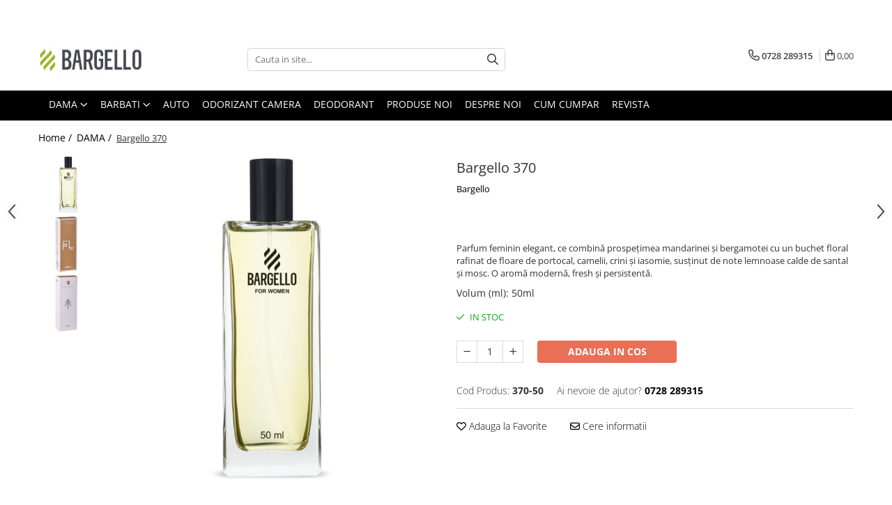

--- FILE ---
content_type: text/html; charset=UTF-8
request_url: https://www.bargelloparfum.ro/dama/bargello-370.html
body_size: 33129
content:
<!DOCTYPE html>

<html lang="ro-ro">

	<head>
		<meta charset="UTF-8">

		<script src="https://gomagcdn.ro/themes/fashion/js/lazysizes.min.js?v=10201350-4.243" async=""></script>

		<script>
			function g_js(callbk){typeof callbk === 'function' ? window.addEventListener("DOMContentLoaded", callbk, false) : false;}
		</script>

					<link rel="icon" sizes="48x48" href="https://gomagcdn.ro/domains2/bargelloparfum.ro/files/favicon/favicon8255.png">
			<link rel="apple-touch-icon" sizes="180x180" href="https://gomagcdn.ro/domains2/bargelloparfum.ro/files/favicon/favicon8255.png">
		
		<style>
			/*body.loading{overflow:hidden;}
			body.loading #wrapper{opacity: 0;visibility: hidden;}
			body #wrapper{opacity: 1;visibility: visible;transition:all .1s ease-out;}*/

			.main-header .main-menu{min-height:43px;}
			.-g-hide{visibility:hidden;opacity:0;}

					</style>
					<link rel="preconnect" href="https://fonts.googleapis.com" >
					<link rel="preconnect" href="https://fonts.gstatic.com" crossorigin>
		
		<link rel="preconnect" href="https://gomagcdn.ro"><link rel="dns-prefetch" href="https://fonts.googleapis.com" /><link rel="dns-prefetch" href="https://fonts.gstatic.com" /><link rel="dns-prefetch" href="https://connect.facebook.net" /><link rel="dns-prefetch" href="https://www.facebook.com" /><link rel="dns-prefetch" href="https://www.googletagmanager.com" />

					<link rel="preload" as="image" href="https://gomagcdn.ro/domains2/bargelloparfum.ro/files/product/large/bargello-370-106569.png"   >
					<link rel="preload" as="style" href="https://fonts.googleapis.com/css2?family=Jost:ital,wght@0,300;0,400;0,500;0,600;0,700;1,300;1,400&display=swap" fetchpriority="high" onload="this.onload=null;this.rel='stylesheet'" crossorigin>
		
		<link rel="preload" href="https://gomagcdn.ro/themes/fashion/js/plugins.js?v=10201350-4.243" as="script">

		
					<link rel="preload" href="https://www.bargelloparfum.ro/theme/default.js?v=41758293366" as="script">
				
		<link rel="preload" href="https://gomagcdn.ro/themes/fashion/js/dev.js?v=10201350-4.243" as="script">

					<noscript>
				<link rel="stylesheet" href="https://fonts.googleapis.com/css2?family=Jost:ital,wght@0,300;0,400;0,500;0,600;0,700;1,300;1,400&display=swap">
			</noscript>
		
					<link rel="stylesheet" href="https://gomagcdn.ro/themes/fashion/css/main-min-v2.css?v=10201350-4.243-1" data-values='{"blockScripts": "1"}'>
		
					<link rel="stylesheet" href="https://www.bargelloparfum.ro/theme/default.css?v=41758293366">
		
						<link rel="stylesheet" href="https://gomagcdn.ro/themes/fashion/css/dev-style.css?v=10201350-4.243-1">
		
		
		
		<link rel="alternate" hreflang="x-default" href="https://www.bargelloparfum.ro/dama/bargello-370.html">
							
		<meta name="expires" content="never">
		<meta name="revisit-after" content="1 days">
					<meta name="author" content="Gomag">
				<title>Bargello 370 | Parfum feminin fresh și elegant cu note florale și lemnoase</title>


					<meta name="robots" content="index,follow" />
						
		<meta name="description" content="Descoperă Bargello 370, parfumul delicat și sofisticat cu floare de portocal, mandarină și lemn de santal – comandă acum și exprimă-ți feminitatea cu un parfum rafinat și persistent!">
		<meta class="viewport" name="viewport" content="width=device-width, initial-scale=1.0, user-scalable=no">
							<meta property="og:description" content="Parfum feminin elegant, ce combină prospețimea mandarinei și bergamotei cu un buchet floral rafinat de floare de portocal, camelii, crini și iasomie, susținut de note lemnoase calde de santal și mosc. O aromă modernă, fresh și persistentă."/>
							<meta property="og:image" content="https://gomagcdn.ro/domains2/bargelloparfum.ro/files/product/large/bargello-370-106569.png"/>
															<link rel="canonical" href="https://www.bargelloparfum.ro/dama/bargello-370.html" />
			<meta property="og:url" content="https://www.bargelloparfum.ro/dama/bargello-370.html"/>
						
		<meta name="distribution" content="Global">
		<meta name="owner" content="www.bargelloparfum.ro">
		<meta name="publisher" content="www.bargelloparfum.ro">
		<meta name="rating" content="General">
		<meta name="copyright" content="Copyright www.bargelloparfum.ro 2026. All rights reserved">
		<link rel="search" href="https://www.bargelloparfum.ro/opensearch.ro.xml" type="application/opensearchdescription+xml" title="Cautare"/>

		
							<script src="https://gomagcdn.ro/themes/fashion/js/jquery-2.1.4.min.js"></script>
			<script defer src="https://gomagcdn.ro/themes/fashion/js/jquery.autocomplete.js?v=20181023"></script>
			<script src="https://gomagcdn.ro/themes/fashion/js/gomag.config.js?v=10201350-4.243"></script>
			<script src="https://gomagcdn.ro/themes/fashion/js/gomag.js?v=10201350-4.243"></script>
		
													<!-- Global site tag (gtag.js) - Google Analytics -->
<script async src="https://www.googletagmanager.com/gtag/js?id=G-8923C3D3VJ"></script>
	<script>
 window.dataLayer = window.dataLayer || [];
  function gtag(){dataLayer.push(arguments);}
    var cookieValue = '';
  var name = 'g_c_consent' + "=";
  var decodedCookie = decodeURIComponent(document.cookie);
  var ca = decodedCookie.split(';');
  for(var i = 0; i <ca.length; i++) {
	var c = ca[i];
	while (c.charAt(0) == ' ') {
	  c = c.substring(1);
	}
	if (c.indexOf(name) == 0) {
	  cookieValue = c.substring(name.length, c.length);
	}
  }



if(cookieValue == ''){
	gtag('consent', 'default', {
	  'ad_storage': 'granted',
	  'ad_user_data': 'granted',
	  'ad_personalization': 'granted',
	  'analytics_storage': 'granted',
	  'personalization_storage': 'granted',
	  'functionality_storage': 'granted',
	  'security_storage': 'granted'
	});
	} else if(cookieValue != '-1'){


			gtag('consent', 'default', {
			'ad_storage': 'granted',
			'ad_user_data': 'granted',
			'ad_personalization': 'granted',
			'analytics_storage': 'granted',
			'personalization_storage': 'granted',
			'functionality_storage': 'granted',
			'security_storage': 'granted'
		});
	} else {
	 gtag('consent', 'default', {
		  'ad_storage': 'denied',
		  'ad_user_data': 'denied',
		  'ad_personalization': 'denied',
		  'analytics_storage': 'denied',
			'personalization_storage': 'denied',
			'functionality_storage': 'denied',
			'security_storage': 'denied'
		});

		 }
</script>
<script>

	
  gtag('js', new Date());

 
$.Gomag.bind('Cookie/Policy/Consent/Denied', function(){
	gtag('consent', 'update', {
		  'ad_storage': 'denied',
		  'ad_user_data': 'denied',
		  'ad_personalization': 'denied',
		  'analytics_storage': 'denied',
			'personalization_storage': 'denied',
			'functionality_storage': 'denied',
			'security_storage': 'denied'
		});
		})
$.Gomag.bind('Cookie/Policy/Consent/Granted', function(){
	gtag('consent', 'update', {
		  'ad_storage': 'granted',
		  'ad_user_data': 'granted',
		  'ad_personalization': 'granted',
		  'analytics_storage': 'granted',
			'personalization_storage': 'granted',
			'functionality_storage': 'granted',
			'security_storage': 'granted'
		});
		})
  gtag('config', 'G-8923C3D3VJ', {allow_enhanced_conversions: true });
</script>
<script>
	function gaBuildProductVariant(product)
	{
		let _return = '';
		if(product.version != undefined)
		{
			$.each(product.version, function(i, a){
				_return += (_return == '' ? '' : ', ')+a.value;
			})
		}
		return _return;
	}

</script>
<script>
	$.Gomag.bind('Product/Add/To/Cart/After/Listing', function gaProductAddToCartLV4(event, data) {
		if(data.product !== undefined) {
			var gaProduct = false;
			if(typeof(gaProducts) != 'undefined' && gaProducts[data.product.id] != undefined)
			{
				gaProduct = gaProducts[data.product.id];

			}

			if(gaProduct == false)
			{
				gaProduct = {};
				gaProduct.item_id = data.product.id;
				gaProduct.currency = data.product.currency ? (String(data.product.currency).toLowerCase() == 'lei' ? 'RON' : data.product.currency) : 'RON';
				gaProduct.item_name =  data.product.name ;
				gaProduct.item_variant= gaBuildProductVariant(data.product);
				gaProduct.item_brand = data.product.brand;
				gaProduct.item_category = data.product.category;

			}

			gaProduct.price = parseFloat(data.product.price).toFixed(2);
			gaProduct.quantity = data.product.productQuantity;
			gtag("event", "add_to_cart", {
				currency: gaProduct.currency,
				value: parseFloat(gaProduct.price) * parseFloat(gaProduct.quantity),
				items: [
					gaProduct
				]
			});

		}
	})
	$.Gomag.bind('Product/Add/To/Cart/After/Details', function gaProductAddToCartDV4(event, data){

		if(data.product !== undefined){

			var gaProduct = false;
			if(
				typeof(gaProducts) != 'undefined'
				&&
				gaProducts[data.product.id] != undefined
			)
			{
				var gaProduct = gaProducts[data.product.id];
			}

			if(gaProduct == false)
			{
				gaProduct = {};
				gaProduct.item_id = data.product.id;
				gaProduct.currency = data.product.currency ? (String(data.product.currency).toLowerCase() == 'lei' ? 'RON' : data.product.currency) : 'RON';
				gaProduct.item_name =  data.product.name ;
				gaProduct.item_variant= gaBuildProductVariant(data.product);
				gaProduct.item_brand = data.product.brand;
				gaProduct.item_category = data.product.category;

			}

			gaProduct.price = parseFloat(data.product.price).toFixed(2);
			gaProduct.quantity = data.product.productQuantity;


			gtag("event", "add_to_cart", {
			  currency: gaProduct.currency,
			  value: parseFloat(gaProduct.price) * parseFloat(gaProduct.quantity),
			  items: [
				gaProduct
			  ]
			});
        }

	})
	 $.Gomag.bind('Product/Remove/From/Cart', function gaProductRemovedFromCartV4(event, data){
		var envData = $.Gomag.getEnvData();
		var products = envData.products;

		if(data.data.product !== undefined && products[data.data.product] !== undefined){


			var dataProduct = products[data.data.product];


			gaProduct = {};
			gaProduct.item_id = dataProduct.id;

			gaProduct.item_name =   dataProduct.name ;
			gaProduct.currency = dataProduct.currency ? (String(dataProduct.currency).toLowerCase() == 'lei' ? 'RON' : dataProduct.currency) : 'RON';
			gaProduct.item_category = dataProduct.category;
			gaProduct.item_brand = dataProduct.brand;
			gaProduct.price = parseFloat(dataProduct.price).toFixed(2);
			gaProduct.quantity = data.data.quantity;
			gaProduct.item_variant= gaBuildProductVariant(dataProduct);
			gtag("event", "remove_from_cart", {
			  currency: gaProduct.currency,
			  value: parseFloat(gaProduct.price) * parseFloat(gaProduct.quantity),
			  items: [
				gaProduct
			  ]
			});
        }

	});

	 $.Gomag.bind('Cart/Quantity/Update', function gaCartQuantityUpdateV4(event, data){
		var envData = $.Gomag.getEnvData();
		var products = envData.products;
		if(!data.data.finalQuantity || !data.data.initialQuantity)
		{
			return false;
		}
		var dataProduct = products[data.data.product];
		if(dataProduct == undefined)
		{
			return false;
		}

		gaProduct = {};
		gaProduct.item_id = dataProduct.id;
		gaProduct.currency = dataProduct.currency ? (String(dataProduct.currency).toLowerCase() == 'lei' ? 'RON' : dataProduct.currency) : 'RON';
		gaProduct.item_name =  dataProduct.name ;

		gaProduct.item_category = dataProduct.category;
		gaProduct.item_brand = dataProduct.brand;
		gaProduct.price = parseFloat(dataProduct.price).toFixed(2);
		gaProduct.item_variant= gaBuildProductVariant(dataProduct);
		if(parseFloat(data.data.initialQuantity) < parseFloat(data.data.finalQuantity))
		{
			var quantity = parseFloat(data.data.finalQuantity) - parseFloat(data.data.initialQuantity);
			gaProduct.quantity = quantity;

			gtag("event", "add_to_cart", {
			  currency: gaProduct.currency,
			  value: parseFloat(gaProduct.price) * parseFloat(gaProduct.quantity),
			  items: [
				gaProduct
			  ]
			});
		}
		else if(parseFloat(data.data.initialQuantity) > parseFloat(data.data.finalQuantity))
		{
			var quantity = parseFloat(data.data.initialQuantity) - parseFloat(data.data.finalQuantity);
			gaProduct.quantity = quantity;
			gtag("event", "remove_from_cart", {
			  currency: gaProduct.currency,
			  value: parseFloat(gaProduct.price) * parseFloat(gaProduct.quantity),
			  items: [
				gaProduct
			  ]
			});
		}

	});

</script>
<!-- Google Tag Manager -->
    <script>(function(w,d,s,l,i){w[l]=w[l]||[];w[l].push({'gtm.start':
    new Date().getTime(),event:'gtm.js'});var f=d.getElementsByTagName(s)[0],
    j=d.createElement(s),dl=l!='dataLayer'?'&l='+l:'';j.async=true;j.src=
    'https://www.googletagmanager.com/gtm.js?id='+i+dl;f.parentNode.insertBefore(j,f);
    })(window,document,'script','dataLayer','GTM-MRM3LSWK');</script>
    <!-- End Google Tag Manager --><script>
window.dataLayer = window.dataLayer || [];
window.gtag = window.gtag || function(){dataLayer.push(arguments);}
</script><script>
function gmsc(name, value)
{
	if(value != undefined && value)
	{
		var expires = new Date();
		expires.setTime(expires.getTime() + parseInt(3600*24*1000*90));
		document.cookie = encodeURIComponent(name) + "=" + encodeURIComponent(value) + '; expires='+ expires.toUTCString() + "; path=/";
	}
}
let gmqs = window.location.search;
let gmup = new URLSearchParams(gmqs);
gmsc('g_sc', gmup.get('shop_campaign'));
gmsc('shop_utm_campaign', gmup.get('utm_campaign'));
gmsc('shop_utm_medium', gmup.get('utm_medium'));
gmsc('shop_utm_source', gmup.get('utm_source'));
</script><!-- Facebook Pixel Code -->
				<script>
				!function(f,b,e,v,n,t,s){if(f.fbq)return;n=f.fbq=function(){n.callMethod?
				n.callMethod.apply(n,arguments):n.queue.push(arguments)};if(!f._fbq)f._fbq=n;
				n.push=n;n.loaded=!0;n.version="2.0";n.queue=[];t=b.createElement(e);t.async=!0;
				t.src=v;s=b.getElementsByTagName(e)[0];s.parentNode.insertBefore(t,s)}(window,
				document,"script","//connect.facebook.net/en_US/fbevents.js");

				fbq("init", "761297563024589");
				fbq("track", "PageView");</script>
				<!-- End Facebook Pixel Code -->
				<script>
				$.Gomag.bind('User/Ajax/Data/Loaded', function(event, data){
					if(data != undefined && data.data != undefined)
					{
						var eventData = data.data;
						if(eventData.facebookUserData != undefined)
						{
							$('body').append(eventData.facebookUserData);
						}
					}
				})
				</script>
				<meta name="facebook-domain-verification" content="hkhx7a84ablxycrltv3k347jtuwh9r"/><meta name="google-site-verification" content="Wom9iVvhonxrZZyj-BqofhDprYQbrod-5RO-Be_BEZI" />					
		
	</head>

	<body class="" style="">

		<script >
			function _addCss(url, attribute, value, loaded){
				var _s = document.createElement('link');
				_s.rel = 'stylesheet';
				_s.href = url;
				_s.type = 'text/css';
				if(attribute)
				{
					_s.setAttribute(attribute, value)
				}
				if(loaded){
					_s.onload = function(){
						var dom = document.getElementsByTagName('body')[0];
						//dom.classList.remove('loading');
					}
				}
				var _st = document.getElementsByTagName('link')[0];
				_st.parentNode.insertBefore(_s, _st);
			}
			//_addCss('https://fonts.googleapis.com/css2?family=Open+Sans:ital,wght@0,300;0,400;0,600;0,700;1,300;1,400&display=swap');
			_addCss('https://gomagcdn.ro/themes/_fonts/Open-Sans.css');

		</script>
		<script>
				/*setTimeout(
				  function()
				  {
				   document.getElementsByTagName('body')[0].classList.remove('loading');
				  }, 1000);*/
		</script>
							
		
		<div id="wrapper">
			<!-- BLOCK:40cab15ea69e4fe5d25275e25a5aeab3 start -->
<div id="_cartSummary" class="hide"></div>

<script >
	$(document).ready(function() {

		$(document).on('keypress', '.-g-input-loader', function(){
			$(this).addClass('-g-input-loading');
		})

		$.Gomag.bind('Product/Add/To/Cart/After', function(eventResponse, properties)
		{
									var data = JSON.parse(properties.data);
			$('.q-cart').html(data.quantity);
			if(parseFloat(data.quantity) > 0)
			{
				$('.q-cart').removeClass('hide');
			}
			else
			{
				$('.q-cart').addClass('hide');
			}
			$('.cartPrice').html(data.subtotal + ' ' + data.currency);
			$('.cartProductCount').html(data.quantity);


		})
		$('#_cartSummary').on('updateCart', function(event, cart) {
			var t = $(this);

			$.get('https://www.bargelloparfum.ro/cart-update', {
				cart: cart
			}, function(data) {

				$('.q-cart').html(data.quantity);
				if(parseFloat(data.quantity) > 0)
				{
					$('.q-cart').removeClass('hide');
				}
				else
				{
					$('.q-cart').addClass('hide');
				}
				$('.cartPrice').html(data.subtotal + ' ' + data.currency);
				$('.cartProductCount').html(data.quantity);
			}, 'json');
			window.ga = window.ga || function() {
				(ga.q = ga.q || []).push(arguments)
			};
			ga('send', 'event', 'Buton', 'Click', 'Adauga_Cos');
		});

		if(window.gtag_report_conversion) {
			$(document).on("click", 'li.phone-m', function() {
				var phoneNo = $('li.phone-m').children( "a").attr('href');
				gtag_report_conversion(phoneNo);
			});

		}

	});
</script>



<header class="main-header container-bg clearfix" data-block="headerBlock">
	<div class="discount-tape container-h full -g-hide" id="_gomagHellobar">
<style>
.discount-tape{position: relative;width:100%;padding:0;text-align:center;font-size:14px;overflow: hidden;z-index:99;}
.discount-tape a{color: #fff;}
.Gomag-HelloBar{padding:10px;}
@media screen and (max-width: 767px){.discount-tape{font-size:13px;}}
</style>
<div class="Gomag-HelloBar" style="background: #eb6464;color: #fff;">
	
		Produsele tale preferate au revenit! Ne-am reaprovizionat cu toate parfumurile Bargello. Grăbește-te, stocul este limitat!
			
			<style>
			.Gomag-HelloBar{padding-right:45px!important;}
			.closeHelloBar{display: flex;align-items: center;justify-content: center;position: absolute;top: 0;bottom: 0;right: 10px;height: 24px;width: 24px;margin: auto;text-align:center;font-size:18px;line-height: 1;color:#444!important;background: #fff;border-radius: 50%;}
			.closeHelloBar .fa{font-weight:400;}
			@media screen and (max-width: 767px){.closeHelloBar{top: 8px;margin:0;}}
		</style>
		<a href="#" rel="nofollow" class="closeHelloBar -g-no-url"><i class="fa fa-close" aria-hidden="true"></i></a>

		<script>
			$(document).ready(function(){
				$(document).on('click', '.closeHelloBar', function(){
					$.Gomag.setCookie('widget21', '1', 86400000, true);
					$('.Gomag-HelloBar').remove();
					$('#_gomagHellobar').hide();
				})
			})
		</script>
	</div>
<div class="clear"></div>
</div>

		
	<div class="top-head-bg container-h full">

		<div class="top-head container-h">
			<div class="row">
				<div class="col-md-3 col-sm-3 col-xs-5 logo-h">
					
	<a href="https://www.bargelloparfum.ro" id="logo" data-pageId="2">
		<img src="https://gomagcdn.ro/domains2/bargelloparfum.ro/files/company/logo6754.png" fetchpriority="high" class="img-responsive" alt="Bargello Parfum" title="Bargello Parfum" width="200" height="50" style="width:auto;">
	</a>
				</div>
				<div class="col-md-4 col-sm-4 col-xs-7 main search-form-box">
					
<form name="search-form" class="search-form" action="https://www.bargelloparfum.ro/produse" id="_searchFormMainHeader">

	<input id="_autocompleteSearchMainHeader" name="c" class="input-placeholder -g-input-loader" type="text" placeholder="Cauta in site..." aria-label="Search"  value="">
	<button id="_doSearch" class="search-button" aria-hidden="true">
		<i class="fa fa-search" aria-hidden="true"></i>
	</button>

				<script >
			$(document).ready(function() {

				$('#_autocompleteSearchMainHeader').autocomplete({
					serviceUrl: 'https://www.bargelloparfum.ro/autocomplete',
					minChars: 2,
					deferRequestBy: 700,
					appendTo: '#_searchFormMainHeader',
					width: parseInt($('#_doSearch').offset().left) - parseInt($('#_autocompleteSearchMainHeader').offset().left),
					formatResult: function(suggestion, currentValue) {
						return suggestion.value;
					},
					onSelect: function(suggestion) {
						$(this).val(suggestion.data);
					},
					onSearchComplete: function(suggestion) {
						$(this).removeClass('-g-input-loading');
					}
				});
				$(document).on('click', '#_doSearch', function(e){
					e.preventDefault();
					if($('#_autocompleteSearchMainHeader').val() != '')
					{
						$('#_searchFormMainHeader').submit();
					}
				})
			});
		</script>
	

</form>
				</div>
				<div class="col-md-5 col-sm-5 acount-section">
					
<ul>
	<li class="search-m hide">
		<a href="#" class="-g-no-url" aria-label="Cauta in site..." data-pageId="">
			<i class="fa fa-search search-open" aria-hidden="true"></i>
			<i style="display:none" class="fa fa-times search-close" aria-hidden="true"></i>
		</a>
	</li>
	<li class="-g-user-icon -g-user-icon-empty">
			
	</li>
	
				<li class="contact-header">
			<a href="tel:0728 289315" aria-label="Contacteaza-ne" data-pageId="3">
				<i class="fa fa-phone" aria-hidden="true"></i>
								<span>0728 289315</span>
			</a>
		</li>
			<li class="wishlist-header hide">
		<a href="https://www.bargelloparfum.ro/wishlist" aria-label="Wishlist" data-pageId="28">
			<span class="-g-wishlist-product-count -g-hide"></span>
			<i class="fa fa-heart-o" aria-hidden="true"></i>
			<span class="">Favorite</span>
		</a>
	</li>
	<li class="cart-header-btn cart">
		<a class="cart-drop _showCartHeader" href="https://www.bargelloparfum.ro/cos-de-cumparaturi" aria-label="Cos de cumparaturi">
			<span class="q-cart hide">0</span>
			<i class="fa fa-shopping-bag" aria-hidden="true"></i>
			<span class="count cartPrice">0,00
				
			</span>
		</a>
					<div class="cart-dd  _cartShow cart-closed"></div>
			</li>

	</ul>

	<script>
		$(document).ready(function() {
			//Cart
							$('.cart').mouseenter(function() {
					$.Gomag.showCartSummary('div._cartShow');
				}).mouseleave(function() {
					$.Gomag.hideCartSummary('div._cartShow');
					$('div._cartShow').removeClass('cart-open');
				});
						$(document).on('click', '.dropdown-toggle', function() {
				window.location = $(this).attr('href');
			})
		})
	</script>

				</div>
			</div>
		</div>
	</div>


<div id="navigation">
	<nav id="main-menu" class="main-menu container-h full clearfix">
		<a href="#" class="menu-trg -g-no-url" title="Produse">
			<span>&nbsp;</span>
		</a>
		
<div class="container-h nav-menu-hh clearfix">

	<!-- BASE MENU -->
	<ul class="
			nav-menu base-menu container-h
			
			
		">

		

			
		<li class="menu-drop __GomagMM ">
							<a
					href="https://www.bargelloparfum.ro/dama"
					class="  "
					rel="  "
					
					title="DAMA"
					data-Gomag=''
					data-block-name="mainMenuD0"
					data-pageId= "11"
					data-block="mainMenuD">
											<span class="list">DAMA</span>
						<i class="fa fa-angle-down"></i>
				</a>

									<div class="menu-dd">
										<ul class="drop-list clearfix w100">
																																						<li class="fl">
										<div class="col">
											<p class="title">
												<a
												href="https://www.bargelloparfum.ro/floral-2"
												class="title    "
												rel="  "
												
												title="Floral"
												data-Gomag=''
												data-block-name="mainMenuD1"
												data-block="mainMenuD"
												data-pageId= "80"
												>
																										Floral
												</a>
											</p>
																						
										</div>
									</li>
																																<li class="fl">
										<div class="col">
											<p class="title">
												<a
												href="https://www.bargelloparfum.ro/ambra-floral"
												class="title    "
												rel="  "
												
												title="Ambra- Floral"
												data-Gomag=''
												data-block-name="mainMenuD1"
												data-block="mainMenuD"
												data-pageId= "80"
												>
																										Ambra- Floral
												</a>
											</p>
																						
										</div>
									</li>
																																<li class="fl">
										<div class="col">
											<p class="title">
												<a
												href="https://www.bargelloparfum.ro/oriental"
												class="title    "
												rel="  "
												
												title="Oriental"
												data-Gomag=''
												data-block-name="mainMenuD1"
												data-block="mainMenuD"
												data-pageId= "80"
												>
																										Oriental
												</a>
											</p>
																						
										</div>
									</li>
																																<li class="fl">
										<div class="col">
											<p class="title">
												<a
												href="https://www.bargelloparfum.ro/ambra"
												class="title    "
												rel="  "
												
												title="Ambra"
												data-Gomag=''
												data-block-name="mainMenuD1"
												data-block="mainMenuD"
												data-pageId= "80"
												>
																										Ambra
												</a>
											</p>
																						
										</div>
									</li>
																																<li class="fl">
										<div class="col">
											<p class="title">
												<a
												href="https://www.bargelloparfum.ro/ambra-floral-unisex"
												class="title    "
												rel="  "
												
												title="Ambra- Floral- Unisex"
												data-Gomag=''
												data-block-name="mainMenuD1"
												data-block="mainMenuD"
												data-pageId= "80"
												>
																										Ambra- Floral- Unisex
												</a>
											</p>
																						
										</div>
									</li>
																																<li class="fl">
										<div class="col">
											<p class="title">
												<a
												href="https://www.bargelloparfum.ro/floral-fructat"
												class="title    "
												rel="  "
												
												title="Floral-Fructat"
												data-Gomag=''
												data-block-name="mainMenuD1"
												data-block="mainMenuD"
												data-pageId= "80"
												>
																										Floral-Fructat
												</a>
											</p>
																						
										</div>
									</li>
																																<li class="fl">
										<div class="col">
											<p class="title">
												<a
												href="https://www.bargelloparfum.ro/lemnos-floral-mosc"
												class="title    "
												rel="  "
												
												title="Lemnos - Floral - Mosc"
												data-Gomag=''
												data-block-name="mainMenuD1"
												data-block="mainMenuD"
												data-pageId= "80"
												>
																										Lemnos - Floral - Mosc
												</a>
											</p>
																						
										</div>
									</li>
																																<li class="fl">
										<div class="col">
											<p class="title">
												<a
												href="https://www.bargelloparfum.ro/ambra-vanilat"
												class="title    "
												rel="  "
												
												title="Ambra- Vanilat"
												data-Gomag=''
												data-block-name="mainMenuD1"
												data-block="mainMenuD"
												data-pageId= "80"
												>
																										Ambra- Vanilat
												</a>
											</p>
																						
										</div>
									</li>
																																<li class="fl">
										<div class="col">
											<p class="title">
												<a
												href="https://www.bargelloparfum.ro/cypre-fructat-2"
												class="title    "
												rel="  "
												
												title="Cypre-Fructat"
												data-Gomag=''
												data-block-name="mainMenuD1"
												data-block="mainMenuD"
												data-pageId= "80"
												>
																										Cypre-Fructat
												</a>
											</p>
																						
										</div>
									</li>
																																<li class="fl">
										<div class="col">
											<p class="title">
												<a
												href="https://www.bargelloparfum.ro/cypre-floral-2"
												class="title    "
												rel="  "
												
												title="Cypre-Floral"
												data-Gomag=''
												data-block-name="mainMenuD1"
												data-block="mainMenuD"
												data-pageId= "80"
												>
																										Cypre-Floral
												</a>
											</p>
																						
										</div>
									</li>
																																<li class="fl">
										<div class="col">
											<p class="title">
												<a
												href="https://www.bargelloparfum.ro/floral-lemnos-mosc"
												class="title    "
												rel="  "
												
												title="Floral - Lemnos - Mosc"
												data-Gomag=''
												data-block-name="mainMenuD1"
												data-block="mainMenuD"
												data-pageId= "80"
												>
																										Floral - Lemnos - Mosc
												</a>
											</p>
																						
										</div>
									</li>
																																<li class="fl">
										<div class="col">
											<p class="title">
												<a
												href="https://www.bargelloparfum.ro/oriental-fougere"
												class="title    "
												rel="  "
												
												title="Oriental-Fougere"
												data-Gomag=''
												data-block-name="mainMenuD1"
												data-block="mainMenuD"
												data-pageId= "80"
												>
																										Oriental-Fougere
												</a>
											</p>
																						
										</div>
									</li>
																																<li class="fl">
										<div class="col">
											<p class="title">
												<a
												href="https://www.bargelloparfum.ro/oriental-lemnos"
												class="title    "
												rel="  "
												
												title="Oriental-Lemnos"
												data-Gomag=''
												data-block-name="mainMenuD1"
												data-block="mainMenuD"
												data-pageId= "80"
												>
																										Oriental-Lemnos
												</a>
											</p>
																						
										</div>
									</li>
																																<li class="fl">
										<div class="col">
											<p class="title">
												<a
												href="https://www.bargelloparfum.ro/floral-fructat-gurmand"
												class="title    "
												rel="  "
												
												title="Floral-Fructat-Gurmand"
												data-Gomag=''
												data-block-name="mainMenuD1"
												data-block="mainMenuD"
												data-pageId= "80"
												>
																										Floral-Fructat-Gurmand
												</a>
											</p>
																						
										</div>
									</li>
																																<li class="fl">
										<div class="col">
											<p class="title">
												<a
												href="https://www.bargelloparfum.ro/oriental-floral"
												class="title    "
												rel="  "
												
												title="Oriental-Floral"
												data-Gomag=''
												data-block-name="mainMenuD1"
												data-block="mainMenuD"
												data-pageId= "80"
												>
																										Oriental-Floral
												</a>
											</p>
																						
										</div>
									</li>
																																<li class="fl">
										<div class="col">
											<p class="title">
												<a
												href="https://www.bargelloparfum.ro/floral-lemnos-mosc-2"
												class="title    "
												rel="  "
												
												title="Floral-Lemnos/Mosc"
												data-Gomag=''
												data-block-name="mainMenuD1"
												data-block="mainMenuD"
												data-pageId= "80"
												>
																										Floral-Lemnos/Mosc
												</a>
											</p>
																						
										</div>
									</li>
																																<li class="fl">
										<div class="col">
											<p class="title">
												<a
												href="https://www.bargelloparfum.ro/floral-acvatic"
												class="title    "
												rel="  "
												
												title="Floral-Acvatic"
												data-Gomag=''
												data-block-name="mainMenuD1"
												data-block="mainMenuD"
												data-pageId= "80"
												>
																										Floral-Acvatic
												</a>
											</p>
																						
										</div>
									</li>
																																<li class="fl">
										<div class="col">
											<p class="title">
												<a
												href="https://www.bargelloparfum.ro/floral-fructat-gurmand-2"
												class="title    "
												rel="  "
												
												title="Floral-Fructat/Gurmand"
												data-Gomag=''
												data-block-name="mainMenuD1"
												data-block="mainMenuD"
												data-pageId= "80"
												>
																										Floral-Fructat/Gurmand
												</a>
											</p>
																						
										</div>
									</li>
																																<li class="fl">
										<div class="col">
											<p class="title">
												<a
												href="https://www.bargelloparfum.ro/oriental-vanilat"
												class="title    "
												rel="  "
												
												title="Oriental-Vanilat"
												data-Gomag=''
												data-block-name="mainMenuD1"
												data-block="mainMenuD"
												data-pageId= "80"
												>
																										Oriental-Vanilat
												</a>
											</p>
																						
										</div>
									</li>
																																<li class="fl">
										<div class="col">
											<p class="title">
												<a
												href="https://www.bargelloparfum.ro/lemnos-cypre"
												class="title    "
												rel="  "
												
												title="Lemnos-Cypre"
												data-Gomag=''
												data-block-name="mainMenuD1"
												data-block="mainMenuD"
												data-pageId= "80"
												>
																										Lemnos-Cypre
												</a>
											</p>
																						
										</div>
									</li>
																																<li class="fl">
										<div class="col">
											<p class="title">
												<a
												href="https://www.bargelloparfum.ro/oriental-condimentat-2"
												class="title    "
												rel="  "
												
												title="Oriental-Condimentat"
												data-Gomag=''
												data-block-name="mainMenuD1"
												data-block="mainMenuD"
												data-pageId= "80"
												>
																										Oriental-Condimentat
												</a>
											</p>
																						
										</div>
									</li>
																																<li class="fl">
										<div class="col">
											<p class="title">
												<a
												href="https://www.bargelloparfum.ro/pielarie"
												class="title    "
												rel="  "
												
												title="Pielarie"
												data-Gomag=''
												data-block-name="mainMenuD1"
												data-block="mainMenuD"
												data-pageId= "80"
												>
																										Pielarie
												</a>
											</p>
																						
										</div>
									</li>
																																<li class="fl">
										<div class="col">
											<p class="title">
												<a
												href="https://www.bargelloparfum.ro/floral-aldehidic"
												class="title    "
												rel="  "
												
												title="Floral-Aldehidic"
												data-Gomag=''
												data-block-name="mainMenuD1"
												data-block="mainMenuD"
												data-pageId= "80"
												>
																										Floral-Aldehidic
												</a>
											</p>
																						
										</div>
									</li>
																																<li class="fl">
										<div class="col">
											<p class="title">
												<a
												href="https://www.bargelloparfum.ro/floral-lemnos"
												class="title    "
												rel="  "
												
												title="Floral-Lemnos"
												data-Gomag=''
												data-block-name="mainMenuD1"
												data-block="mainMenuD"
												data-pageId= "80"
												>
																										Floral-Lemnos
												</a>
											</p>
																						
										</div>
									</li>
																																<li class="fl">
										<div class="col">
											<p class="title">
												<a
												href="https://www.bargelloparfum.ro/fructat"
												class="title    "
												rel="  "
												
												title="Fructat"
												data-Gomag=''
												data-block-name="mainMenuD1"
												data-block="mainMenuD"
												data-pageId= "80"
												>
																										Fructat
												</a>
											</p>
																						
										</div>
									</li>
																													</ul>
																	</div>
									
		</li>
		
		<li class="menu-drop __GomagMM ">
							<a
					href="https://www.bargelloparfum.ro/barbati"
					class="  "
					rel="  "
					
					title="BARBATI"
					data-Gomag=''
					data-block-name="mainMenuD0"
					data-pageId= "2"
					data-block="mainMenuD">
											<span class="list">BARBATI</span>
						<i class="fa fa-angle-down"></i>
				</a>

									<div class="menu-dd">
										<ul class="drop-list clearfix w100">
																																						<li class="fl">
										<div class="col">
											<p class="title">
												<a
												href="https://www.bargelloparfum.ro/ambra-unisex"
												class="title    "
												rel="  "
												
												title="Ambra - Unisex"
												data-Gomag=''
												data-block-name="mainMenuD1"
												data-block="mainMenuD"
												data-pageId= "80"
												>
																										Ambra - Unisex
												</a>
											</p>
																						
										</div>
									</li>
																																<li class="fl">
										<div class="col">
											<p class="title">
												<a
												href="https://www.bargelloparfum.ro/cypre-fructat"
												class="title    "
												rel="  "
												
												title="Cypre-Fructat"
												data-Gomag=''
												data-block-name="mainMenuD1"
												data-block="mainMenuD"
												data-pageId= "80"
												>
																										Cypre-Fructat
												</a>
											</p>
																						
										</div>
									</li>
																																<li class="fl">
										<div class="col">
											<p class="title">
												<a
												href="https://www.bargelloparfum.ro/aromatic-fougere"
												class="title    "
												rel="  "
												
												title="Aromatic - Fougere"
												data-Gomag=''
												data-block-name="mainMenuD1"
												data-block="mainMenuD"
												data-pageId= "80"
												>
																										Aromatic - Fougere
												</a>
											</p>
																						
										</div>
									</li>
																																<li class="fl">
										<div class="col">
											<p class="title">
												<a
												href="https://www.bargelloparfum.ro/lemnos-aromatic"
												class="title    "
												rel="  "
												
												title="Lemnos-Aromatic"
												data-Gomag=''
												data-block-name="mainMenuD1"
												data-block="mainMenuD"
												data-pageId= "80"
												>
																										Lemnos-Aromatic
												</a>
											</p>
																						
										</div>
									</li>
																																<li class="fl">
										<div class="col">
											<p class="title">
												<a
												href="https://www.bargelloparfum.ro/ambra-lemnos-unisex"
												class="title    "
												rel="  "
												
												title="Ambra- Lemnos - Unisex"
												data-Gomag=''
												data-block-name="mainMenuD1"
												data-block="mainMenuD"
												data-pageId= "80"
												>
																										Ambra- Lemnos - Unisex
												</a>
											</p>
																						
										</div>
									</li>
																																<li class="fl">
										<div class="col">
											<p class="title">
												<a
												href="https://www.bargelloparfum.ro/cypre-floral"
												class="title    "
												rel="  "
												
												title="Cypre-Floral"
												data-Gomag=''
												data-block-name="mainMenuD1"
												data-block="mainMenuD"
												data-pageId= "80"
												>
																										Cypre-Floral
												</a>
											</p>
																						
										</div>
									</li>
																																<li class="fl">
										<div class="col">
											<p class="title">
												<a
												href="https://www.bargelloparfum.ro/floral"
												class="title    "
												rel="  "
												
												title="Floral"
												data-Gomag=''
												data-block-name="mainMenuD1"
												data-block="mainMenuD"
												data-pageId= "80"
												>
																										Floral
												</a>
											</p>
																						
										</div>
									</li>
																																<li class="fl">
										<div class="col">
											<p class="title">
												<a
												href="https://www.bargelloparfum.ro/lemnos"
												class="title    "
												rel="  "
												
												title="Lemnos"
												data-Gomag=''
												data-block-name="mainMenuD1"
												data-block="mainMenuD"
												data-pageId= "80"
												>
																										Lemnos
												</a>
											</p>
																						
										</div>
									</li>
																																<li class="fl">
										<div class="col">
											<p class="title">
												<a
												href="https://www.bargelloparfum.ro/oriental-condimentat"
												class="title    "
												rel="  "
												
												title="Oriental-Condimentat"
												data-Gomag=''
												data-block-name="mainMenuD1"
												data-block="mainMenuD"
												data-pageId= "80"
												>
																										Oriental-Condimentat
												</a>
											</p>
																						
										</div>
									</li>
																																<li class="fl">
										<div class="col">
											<p class="title">
												<a
												href="https://www.bargelloparfum.ro/lemnos-condimentat"
												class="title    "
												rel="  "
												
												title="Lemnos-Condimentat"
												data-Gomag=''
												data-block-name="mainMenuD1"
												data-block="mainMenuD"
												data-pageId= "80"
												>
																										Lemnos-Condimentat
												</a>
											</p>
																						
										</div>
									</li>
																																<li class="fl">
										<div class="col">
											<p class="title">
												<a
												href="https://www.bargelloparfum.ro/oriental-lemnos-2"
												class="title    "
												rel="  "
												
												title="Oriental-Lemnos"
												data-Gomag=''
												data-block-name="mainMenuD1"
												data-block="mainMenuD"
												data-pageId= "80"
												>
																										Oriental-Lemnos
												</a>
											</p>
																						
										</div>
									</li>
																																<li class="fl">
										<div class="col">
											<p class="title">
												<a
												href="https://www.bargelloparfum.ro/aromatic-fougere-2"
												class="title    "
												rel="  "
												
												title="Aromatic-Fougere"
												data-Gomag=''
												data-block-name="mainMenuD1"
												data-block="mainMenuD"
												data-pageId= "80"
												>
																										Aromatic-Fougere
												</a>
											</p>
																						
										</div>
									</li>
																																<li class="fl">
										<div class="col">
											<p class="title">
												<a
												href="https://www.bargelloparfum.ro/aromatic-condimentat"
												class="title    "
												rel="  "
												
												title="Aromatic-Condimentat"
												data-Gomag=''
												data-block-name="mainMenuD1"
												data-block="mainMenuD"
												data-pageId= "80"
												>
																										Aromatic-Condimentat
												</a>
											</p>
																						
										</div>
									</li>
																																<li class="fl">
										<div class="col">
											<p class="title">
												<a
												href="https://www.bargelloparfum.ro/lemnos-floral-mosc-2"
												class="title    "
												rel="  "
												
												title="Lemnos-Floral/Mosc"
												data-Gomag=''
												data-block-name="mainMenuD1"
												data-block="mainMenuD"
												data-pageId= "80"
												>
																										Lemnos-Floral/Mosc
												</a>
											</p>
																						
										</div>
									</li>
																																<li class="fl">
										<div class="col">
											<p class="title">
												<a
												href="https://www.bargelloparfum.ro/oriental-floral-2"
												class="title    "
												rel="  "
												
												title="Oriental-Floral"
												data-Gomag=''
												data-block-name="mainMenuD1"
												data-block="mainMenuD"
												data-pageId= "80"
												>
																										Oriental-Floral
												</a>
											</p>
																						
										</div>
									</li>
																																<li class="fl">
										<div class="col">
											<p class="title">
												<a
												href="https://www.bargelloparfum.ro/citric-aromatic"
												class="title    "
												rel="  "
												
												title="Citric-Aromatic"
												data-Gomag=''
												data-block-name="mainMenuD1"
												data-block="mainMenuD"
												data-pageId= "80"
												>
																										Citric-Aromatic
												</a>
											</p>
																						
										</div>
									</li>
																																<li class="fl">
										<div class="col">
											<p class="title">
												<a
												href="https://www.bargelloparfum.ro/oriental-2"
												class="title    "
												rel="  "
												
												title="Oriental"
												data-Gomag=''
												data-block-name="mainMenuD1"
												data-block="mainMenuD"
												data-pageId= "80"
												>
																										Oriental
												</a>
											</p>
																						
										</div>
									</li>
																																<li class="fl">
										<div class="col">
											<p class="title">
												<a
												href="https://www.bargelloparfum.ro/oriental-fougere-2"
												class="title    "
												rel="  "
												
												title="Oriental-Fougere"
												data-Gomag=''
												data-block-name="mainMenuD1"
												data-block="mainMenuD"
												data-pageId= "80"
												>
																										Oriental-Fougere
												</a>
											</p>
																						
										</div>
									</li>
																																<li class="fl">
										<div class="col">
											<p class="title">
												<a
												href="https://www.bargelloparfum.ro/aromatic-acvatic"
												class="title    "
												rel="  "
												
												title="Aromatic-Acvatic"
												data-Gomag=''
												data-block-name="mainMenuD1"
												data-block="mainMenuD"
												data-pageId= "80"
												>
																										Aromatic-Acvatic
												</a>
											</p>
																						
										</div>
									</li>
																																<li class="fl">
										<div class="col">
											<p class="title">
												<a
												href="https://www.bargelloparfum.ro/lemnos-cypre-2"
												class="title    "
												rel="  "
												
												title="Lemnos-Cypre"
												data-Gomag=''
												data-block-name="mainMenuD1"
												data-block="mainMenuD"
												data-pageId= "80"
												>
																										Lemnos-Cypre
												</a>
											</p>
																						
										</div>
									</li>
																																<li class="fl">
										<div class="col">
											<p class="title">
												<a
												href="https://www.bargelloparfum.ro/lemnos-acvatic"
												class="title    "
												rel="  "
												
												title="Lemnos-Acvatic"
												data-Gomag=''
												data-block-name="mainMenuD1"
												data-block="mainMenuD"
												data-pageId= "80"
												>
																										Lemnos-Acvatic
												</a>
											</p>
																						
										</div>
									</li>
																																<li class="fl">
										<div class="col">
											<p class="title">
												<a
												href="https://www.bargelloparfum.ro/floral-fructat-2"
												class="title    "
												rel="  "
												
												title="Floral-Fructat"
												data-Gomag=''
												data-block-name="mainMenuD1"
												data-block="mainMenuD"
												data-pageId= "80"
												>
																										Floral-Fructat
												</a>
											</p>
																						
										</div>
									</li>
																																<li class="fl">
										<div class="col">
											<p class="title">
												<a
												href="https://www.bargelloparfum.ro/citric"
												class="title    "
												rel="  "
												
												title="Citric"
												data-Gomag=''
												data-block-name="mainMenuD1"
												data-block="mainMenuD"
												data-pageId= "80"
												>
																										Citric
												</a>
											</p>
																						
										</div>
									</li>
																																<li class="fl">
										<div class="col">
											<p class="title">
												<a
												href="https://www.bargelloparfum.ro/aromatic"
												class="title    "
												rel="  "
												
												title="Aromatic"
												data-Gomag=''
												data-block-name="mainMenuD1"
												data-block="mainMenuD"
												data-pageId= "80"
												>
																										Aromatic
												</a>
											</p>
																						
										</div>
									</li>
																																<li class="fl">
										<div class="col">
											<p class="title">
												<a
												href="https://www.bargelloparfum.ro/aromatic-fructat"
												class="title    "
												rel="  "
												
												title="Aromatic-Fructat"
												data-Gomag=''
												data-block-name="mainMenuD1"
												data-block="mainMenuD"
												data-pageId= "80"
												>
																										Aromatic-Fructat
												</a>
											</p>
																						
										</div>
									</li>
																																<li class="fl">
										<div class="col">
											<p class="title">
												<a
												href="https://www.bargelloparfum.ro/aromatic-verde"
												class="title    "
												rel="  "
												
												title="Aromatic-Verde"
												data-Gomag=''
												data-block-name="mainMenuD1"
												data-block="mainMenuD"
												data-pageId= "80"
												>
																										Aromatic-Verde
												</a>
											</p>
																						
										</div>
									</li>
																													</ul>
																	</div>
									
		</li>
		
		<li class="menu-drop __GomagMM ">
								<a
						href="https://www.bargelloparfum.ro/auto"
						class="    "
						rel="  "
						
						title="AUTO"
						data-Gomag=''
						data-block-name="mainMenuD0"  data-block="mainMenuD" data-pageId= "27">
												<span class="list">AUTO</span>
					</a>
				
		</li>
		
		<li class="menu-drop __GomagMM ">
								<a
						href="https://www.bargelloparfum.ro/odorizant-camera"
						class="    "
						rel="  "
						
						title="ODORIZANT CAMERA"
						data-Gomag=''
						data-block-name="mainMenuD0"  data-block="mainMenuD" data-pageId= "24">
												<span class="list">ODORIZANT CAMERA</span>
					</a>
				
		</li>
		
		<li class="menu-drop __GomagMM ">
								<a
						href="https://www.bargelloparfum.ro/deodorant"
						class="    "
						rel="  "
						
						title="DEODORANT"
						data-Gomag=''
						data-block-name="mainMenuD0"  data-block="mainMenuD" data-pageId= "57">
												<span class="list">DEODORANT</span>
					</a>
				
		</li>
						
		

	
		<li class="menu-drop __GomagSM   ">

			<a
				href="https://www.bargelloparfum.ro/noutati"
				rel="  "
				
				title="Produse noi"
				data-Gomag=''
				data-block="mainMenuD"
				data-pageId= "12"
				class=" "
			>
								Produse noi
							</a>
					</li>
	
		<li class="menu-drop __GomagSM   ">

			<a
				href="https://www.bargelloparfum.ro/despre-noi"
				rel="  "
				
				title="Despre noi"
				data-Gomag=''
				data-block="mainMenuD"
				data-pageId= "11"
				class=" "
			>
								Despre noi
							</a>
					</li>
	
		<li class="menu-drop __GomagSM   ">

			<a
				href="https://www.bargelloparfum.ro/cum-cumpar"
				rel="  "
				
				title="Cum Cumpar"
				data-Gomag=''
				data-block="mainMenuD"
				data-pageId= "6"
				class=" "
			>
								Cum Cumpar
							</a>
					</li>
	
		<li class="menu-drop __GomagSM   ">

			<a
				href="https://www.bargelloparfum.ro/revista"
				rel="  "
				
				title="Revista"
				data-Gomag=''
				data-block="mainMenuD"
				data-pageId= "121"
				class=" "
			>
								Revista
							</a>
					</li>
	
		
	</ul> <!-- end of BASE MENU -->

</div>		<ul class="mobile-icon fr">

							<li class="phone-m">
					<a href="tel:0728 289315" title="Contacteaza-ne">
												<i class="fa fa-phone" aria-hidden="true"></i>
					</a>
				</li>
									<li class="user-m -g-user-icon -g-user-icon-empty">
			</li>
			<li class="wishlist-header-m hide">
				<a href="https://www.bargelloparfum.ro/wishlist">
					<span class="-g-wishlist-product-count"></span>
					<i class="fa fa-heart-o" aria-hidden="true"></i>

				</a>
			</li>
			<li class="cart-m">
				<a href="https://www.bargelloparfum.ro/cos-de-cumparaturi">
					<span class="q-cart hide">0</span>
					<i class="fa fa-shopping-bag" aria-hidden="true"></i>
				</a>
			</li>
			<li class="search-m">
				<a href="#" class="-g-no-url" aria-label="Cauta in site...">
					<i class="fa fa-search search-open" aria-hidden="true"></i>
					<i style="display:none" class="fa fa-times search-close" aria-hidden="true"></i>
				</a>
			</li>
					</ul>
	</nav>
	<!-- end main-nav -->

	<div style="display:none" class="search-form-box search-toggle">
		<form name="search-form" class="search-form" action="https://www.bargelloparfum.ro/produse" id="_searchFormMobileToggle">
			<input id="_autocompleteSearchMobileToggle" name="c" class="input-placeholder -g-input-loader" type="text" autofocus="autofocus" value="" placeholder="Cauta in site..." aria-label="Search">
			<button id="_doSearchMobile" class="search-button" aria-hidden="true">
				<i class="fa fa-search" aria-hidden="true"></i>
			</button>

										<script >
					$(document).ready(function() {
						$('#_autocompleteSearchMobileToggle').autocomplete({
							serviceUrl: 'https://www.bargelloparfum.ro/autocomplete',
							minChars: 2,
							deferRequestBy: 700,
							appendTo: '#_searchFormMobileToggle',
							width: parseInt($('#_doSearchMobile').offset().left) - parseInt($('#_autocompleteSearchMobileToggle').offset().left),
							formatResult: function(suggestion, currentValue) {
								return suggestion.value;
							},
							onSelect: function(suggestion) {
								$(this).val(suggestion.data);
							},
							onSearchComplete: function(suggestion) {
								$(this).removeClass('-g-input-loading');
							}
						});

						$(document).on('click', '#_doSearchMobile', function(e){
							e.preventDefault();
							if($('#_autocompleteSearchMobileToggle').val() != '')
							{
								$('#_searchFormMobileToggle').submit();
							}
						})
					});
				</script>
			
		</form>
	</div>
</div>

</header>
<!-- end main-header --><!-- BLOCK:40cab15ea69e4fe5d25275e25a5aeab3 end -->
			
<script >
	$.Gomag.bind('Product/Add/To/Cart/Validate', function(response, isValid)
	{
		$($GomagConfig.versionAttributesName).removeClass('versionAttributeError');

		if($($GomagConfig.versionAttributesSelectSelector).length && !$($GomagConfig.versionAttributesSelectSelector).val())
		{

			if ($($GomagConfig.versionAttributesHolder).position().top < jQuery(window).scrollTop()){
				//scroll up
				 $([document.documentElement, document.body]).animate({
					scrollTop: $($GomagConfig.versionAttributesHolder).offset().top - 55
				}, 1000, function() {
					$($GomagConfig.versionAttributesName).addClass('versionAttributeError');
				});
			}
			else if ($($GomagConfig.versionAttributesHolder).position().top + $($GomagConfig.versionAttributesHolder).height() >
				$(window).scrollTop() + (
					window.innerHeight || document.documentElement.clientHeight
				)) {
				//scroll down
				$('html,body').animate({
					scrollTop: $($GomagConfig.versionAttributesHolder).position().top - (window.innerHeight || document.documentElement.clientHeight) + $($GomagConfig.versionAttributesHolder).height() -55 }, 1000, function() {
					$($GomagConfig.versionAttributesName).addClass('versionAttributeError');
				}
				);
			}
			else{
				$($GomagConfig.versionAttributesName).addClass('versionAttributeError');
			}

			isValid.noError = false;
		}
		if($($GomagConfig.versionAttributesSelector).length && !$('.'+$GomagConfig.versionAttributesActiveSelectorClass).length)
		{

			if ($($GomagConfig.versionAttributesHolder).position().top < jQuery(window).scrollTop()){
				//scroll up
				 $([document.documentElement, document.body]).animate({
					scrollTop: $($GomagConfig.versionAttributesHolder).offset().top - 55
				}, 1000, function() {
					$($GomagConfig.versionAttributesName).addClass('versionAttributeError');
				});
			}
			else if ($($GomagConfig.versionAttributesHolder).position().top + $($GomagConfig.versionAttributesHolder).height() >
				$(window).scrollTop() + (
					window.innerHeight || document.documentElement.clientHeight
				)) {
				//scroll down
				$('html,body').animate({
					scrollTop: $($GomagConfig.versionAttributesHolder).position().top - (window.innerHeight || document.documentElement.clientHeight) + $($GomagConfig.versionAttributesHolder).height() -55 }, 1000, function() {
					$($GomagConfig.versionAttributesName).addClass('versionAttributeError');
				}
				);
			}
			else{
				$($GomagConfig.versionAttributesName).addClass('versionAttributeError');
			}

			isValid.noError = false;
		}
	});
	$.Gomag.bind('Page/Load', function removeSelectedVersionAttributes(response, settings) {
		/* remove selection for versions */
		if((settings.doNotSelectVersion != undefined && settings.doNotSelectVersion === true) && $($GomagConfig.versionAttributesSelector).length && !settings.reloadPageOnVersionClick) {
			$($GomagConfig.versionAttributesSelector).removeClass($GomagConfig.versionAttributesActiveSelectorClass);
		}

		if((settings.doNotSelectVersion != undefined && settings.doNotSelectVersion === true) && $($GomagConfig.versionAttributesSelectSelector).length) {
			var selected = settings.reloadPageOnVersionClick != undefined && settings.reloadPageOnVersionClick ? '' : 'selected="selected"';

			$($GomagConfig.versionAttributesSelectSelector).prepend('<option value="" ' + selected + '>Selectati</option>');
		}
	});
	$(document).ready(function() {
		function is_touch_device2() {
			return (('ontouchstart' in window) || (navigator.MaxTouchPoints > 0) || (navigator.msMaxTouchPoints > 0));
		};

		
		$.Gomag.bind('Product/Details/After/Ajax/Load', function(e, payload)
		{
			let reinit = payload.reinit;
			let response = payload.response;

			if(reinit){
				$('.thumb-h:not(.horizontal):not(.vertical)').insertBefore('.vertical-slide-img');

				var hasThumb = $('.thumb-sld').length > 0;

				$('.prod-lg-sld:not(.disabled)').slick({
					slidesToShow: 1,
					slidesToScroll: 1,
					//arrows: false,
					fade: true,
					//cssEase: 'linear',
					dots: true,
					infinite: false,
					draggable: false,
					dots: true,
					//adaptiveHeight: true,
					asNavFor: hasThumb ? '.thumb-sld' : null
				/*}).on('afterChange', function(event, slick, currentSlide, nextSlide){
					if($( window ).width() > 800 ){

						$('.zoomContainer').remove();
						$('#img_0').removeData('elevateZoom');
						var source = $('#img_'+currentSlide).attr('data-src');
						var fullImage = $('#img_'+currentSlide).attr('data-full-image');
						$('.swaped-image').attr({
							//src:source,
							"data-zoom-image":fullImage
						});
						$('.zoomWindowContainer div').stop().css("background-image","url("+ fullImage +")");
						$("#img_"+currentSlide).elevateZoom({responsive: true});
					}*/
				});

				if($( window ).width() < 767 ){
					$('.prod-lg-sld.disabled').slick({
						slidesToShow: 1,
						slidesToScroll: 1,
						fade: true,
						dots: true,
						infinite: false,
						draggable: false,
						dots: true,
					});
				}

				$('.prod-lg-sld.slick-slider').slick('resize');

				//PRODUCT THUMB SLD
				if ($('.thumb-h.horizontal').length){
					$('.thumb-sld').slick({
						vertical: false,
						slidesToShow: 6,
						slidesToScroll: 1,
						asNavFor: '.prod-lg-sld',
						dots: false,
						infinite: false,
						//centerMode: true,
						focusOnSelect: true
					});
				} else if ($('.thumb-h').length) {
					$('.thumb-sld').slick({
						vertical: true,
						slidesToShow: 4,
						slidesToScroll: 1,
						asNavFor: '.prod-lg-sld',
						dots: false,
						infinite: false,
						draggable: false,
						swipe: false,
						//adaptiveHeight: true,
						//centerMode: true,
						focusOnSelect: true
					});
				}

				if($.Gomag.isMobile()){
					$($GomagConfig.bannerDesktop).remove()
					$($GomagConfig.bannerMobile).removeClass('hideSlide');
				} else {
					$($GomagConfig.bannerMobile).remove()
					$($GomagConfig.bannerDesktop).removeClass('hideSlide');
				}
			}

			$.Gomag.trigger('Product/Details/After/Ajax/Load/Complete', {'response':response});
		});

		$.Gomag.bind('Product/Details/After/Ajax/Response', function(e, payload)
		{
			let response = payload.response;
			let data = payload.data;
			let reinitSlider = false;

			if (response.title) {
				let $content = $('<div>').html(response.title);
				let title = $($GomagConfig.detailsProductTopHolder).find($GomagConfig.detailsProductTitleHolder).find('.title > span');
				let newTitle = $content.find('.title > span');
				if(title.text().trim().replace(/\s+/g, ' ') != newTitle.text().trim().replace(/\s+/g, ' ')){
					$.Gomag.fadeReplace(title,newTitle);
				}

				let brand = $($GomagConfig.detailsProductTopHolder).find($GomagConfig.detailsProductTitleHolder).find('.brand-detail');
				let newBrand = $content.find('.brand-detail');
				if(brand.text().trim().replace(/\s+/g, ' ') != newBrand.text().trim().replace(/\s+/g, ' ')){
					$.Gomag.fadeReplace(brand,newBrand);
				}

				let review = $($GomagConfig.detailsProductTopHolder).find($GomagConfig.detailsProductTitleHolder).find('.__reviewTitle');
				let newReview = $content.find('.__reviewTitle');
				if(review.text().trim().replace(/\s+/g, ' ') != newReview.text().trim().replace(/\s+/g, ' ')){
					$.Gomag.fadeReplace(review,newReview);
				}
			}

			if (response.images) {
				let $content = $('<div>').html(response.images);
				var imagesHolder = $($GomagConfig.detailsProductTopHolder).find($GomagConfig.detailsProductImagesHolder);
				var images = [];
				imagesHolder.find('img').each(function() {
					var dataSrc = $(this).attr('data-src');
					if (dataSrc) {
						images.push(dataSrc);
					}
				});

				var newImages = [];
				$content.find('img').each(function() {
					var dataSrc = $(this).attr('data-src');
					if (dataSrc) {
						newImages.push(dataSrc);
					}
				});

				if(!$content.find('.thumb-h.horizontal').length && imagesHolder.find('.thumb-h.horizontal').length){
					$content.find('.thumb-h').addClass('horizontal');
				}
				
				const newTop  = $content.find('.product-icon-box:not(.bottom)').first();
				const oldTop  = imagesHolder.find('.product-icon-box:not(.bottom)').first();

				if (newTop.length && oldTop.length && (newTop.prop('outerHTML') !== oldTop.prop('outerHTML'))) {
					oldTop.replaceWith(newTop.clone());
				}
				
				const newBottom = $content.find('.product-icon-box.bottom').first();
				const oldBottom = imagesHolder.find('.product-icon-box.bottom').first();

				if (newBottom.length && oldBottom.length && (newBottom.prop('outerHTML') !== oldBottom.prop('outerHTML'))) {
					oldBottom.replaceWith(newBottom.clone());
				}

				if (images.length !== newImages.length || images.some((val, i) => val !== newImages[i])) {
					$.Gomag.fadeReplace($($GomagConfig.detailsProductTopHolder).find($GomagConfig.detailsProductImagesHolder), $content.html());
					reinitSlider = true;
				}
			}

			if (response.details) {
				let $content = $('<div>').html(response.details);
				$content.find('.stock-limit').hide();
				function replaceDetails(content){
					$($GomagConfig.detailsProductTopHolder).find($GomagConfig.detailsProductDetailsHolder).html(content);
				}

				if($content.find('.__shippingPriceTemplate').length && $($GomagConfig.detailsProductTopHolder).find('.__shippingPriceTemplate').length){
					$content.find('.__shippingPriceTemplate').replaceWith($($GomagConfig.detailsProductTopHolder).find('.__shippingPriceTemplate'));
					$($GomagConfig.detailsProductTopHolder).find('.__shippingPriceTemplate').slideDown(100);
				} else if (!$content.find('.__shippingPriceTemplate').length && $($GomagConfig.detailsProductTopHolder).find('.__shippingPriceTemplate').length){
					$($GomagConfig.detailsProductTopHolder).find('.__shippingPriceTemplate').slideUp(100);
				}

				if($content.find('.btn-flstockAlertBTN').length && !$($GomagConfig.detailsProductTopHolder).find('.btn-flstockAlertBTN').length || !$content.find('.btn-flstockAlertBTN').length && $($GomagConfig.detailsProductTopHolder).find('.btn-flstockAlertBTN').length){
					$.Gomag.fadeReplace($($GomagConfig.detailsProductTopHolder).find('.add-section'), $content.find('.add-section').clone().html());
					setTimeout(function(){
						replaceDetails($content.html());
					}, 500)
				} else if ($content.find('.-g-empty-add-section').length && $($GomagConfig.detailsProductTopHolder).find('.add-section').length) {
					$($GomagConfig.detailsProductTopHolder).find('.add-section').slideUp(100, function() {
						replaceDetails($content.html());
					});
				} else if($($GomagConfig.detailsProductTopHolder).find('.-g-empty-add-section').length && $content.find('.add-section').length){
					$($GomagConfig.detailsProductTopHolder).find('.-g-empty-add-section').replaceWith($content.find('.add-section').clone().hide());
					$($GomagConfig.detailsProductTopHolder).find('.add-section').slideDown(100, function() {
						replaceDetails($content.html());
					});
				} else {
					replaceDetails($content.html());
				}

			}

			$.Gomag.trigger('Product/Details/After/Ajax/Load', {'properties':data, 'response':response, 'reinit':reinitSlider});
		});

	});
</script>


<div class="container-h container-bg product-page-holder ">

	
<div class="breadcrumbs-default breadcrumbs-default-product clearfix -g-breadcrumbs-container">
  <ol>
    <li>
      <a href="https://www.bargelloparfum.ro/">Home&nbsp;/&nbsp;</a>
    </li>
        		<li>
		  <a href="https://www.bargelloparfum.ro/dama">DAMA&nbsp;/&nbsp;</a>
		</li>
		        <li class="active">Bargello 370</li>
  </ol>
</div>
<!-- breadcrumbs-default -->

	

	<div id="-g-product-page-before"></div>

	<div id="product-page">

		
<div class="container-h product-top -g-product-227" data-product-id="227">

	<div class="row -g-product-row-box">
		<div class="detail-title col-sm-6 pull-right -g-product-title">
			
<div class="go-back-icon">
	<a href="https://www.bargelloparfum.ro/dama">
		<i class="fa fa-arrow-left" aria-hidden="true"></i>
	</a>
</div>

<h1 class="title">
		<span>

		Bargello 370
		
	</span>
</h1>

			<a class="brand-detail" href="https://www.bargelloparfum.ro/produse/bargello" title="Bargello" data-block="productDetailsBrandName">
			Bargello
		</a>
	
<div class="__reviewTitle">
	
					
</div>		</div>
		<div class="detail-slider-holder col-sm-6 -g-product-images">
			

<div class="vertical-slider-box">
    <div class="vertical-slider-pager-h">

					
<div class="thumb-h vertical">
    <ul class="thumb-sld">
        
        
                    <li class="thumb-item">
            <a href="#" class="-g-no-url">
                <img 
                    class="image-swap-trigger __retargetingImageThumbSelector" 
                    src="https://gomagcdn.ro/domains2/bargelloparfum.ro/files/product/medium/bargello-370-106569.png"
                    data-src="https://gomagcdn.ro/domains2/bargelloparfum.ro/files/product/medium/bargello-370-106569.png"
                    
                    loading="lazy"
                    alt="Bargello 370 – parfum feminin cu note proaspete de mandarină, floare de portocal, flori albe și lemn de santal [0]" 
                    title="Bargello 370 – parfum feminin cu note proaspete de mandarină, floare de portocal, flori albe și lemn de santal [0]" 
                    width="83"
                >
            </a>
            </li>
                    <li class="thumb-item">
            <a href="#" class="-g-no-url">
                <img 
                    class="image-swap-trigger __retargetingImageThumbSelector" 
                    src="https://gomagcdn.ro/domains2/bargelloparfum.ro/files/product/medium/bargello-370-416995.png"
                    data-src="https://gomagcdn.ro/domains2/bargelloparfum.ro/files/product/medium/bargello-370-416995.png"
                    
                    loading="lazy"
                    alt="Bargello 370 – parfum feminin cu note proaspete de mandarină, floare de portocal, flori albe și lemn de santal [1]" 
                    title="Bargello 370 – parfum feminin cu note proaspete de mandarină, floare de portocal, flori albe și lemn de santal [1]" 
                    width="83"
                >
            </a>
            </li>
                    <li class="thumb-item">
            <a href="#" class="-g-no-url">
                <img 
                    class="image-swap-trigger __retargetingImageThumbSelector" 
                    src="https://gomagcdn.ro/domains2/bargelloparfum.ro/files/product/medium/bargello-370-418514.png"
                    data-src="https://gomagcdn.ro/domains2/bargelloparfum.ro/files/product/medium/bargello-370-418514.png"
                    
                    loading="lazy"
                    alt="Bargello 370 – parfum feminin cu note proaspete de mandarină, floare de portocal, flori albe și lemn de santal [2]" 
                    title="Bargello 370 – parfum feminin cu note proaspete de mandarină, floare de portocal, flori albe și lemn de santal [2]" 
                    width="83"
                >
            </a>
            </li>
        
            </ul>
</div>		
		<div class="vertical-slide-img">
			<ul class="prod-lg-sld ">
																													
				
									<li>
						<a href="https://gomagcdn.ro/domains2/bargelloparfum.ro/files/product/original/bargello-370-106569.png" data-fancybox="prod-gallery" data-base-class="detail-layout" data-caption="Bargello 370 – parfum feminin cu note proaspete de mandarină, floare de portocal, flori albe și lemn de santal" class="__retargetingImageThumbSelector"  title="Bargello 370">
															<img
									id="img_0"
									data-id="227"
									class="img-responsive"
									src="https://gomagcdn.ro/domains2/bargelloparfum.ro/files/product/large/bargello-370-106569.png"
																			fetchpriority="high"
																		data-src="https://gomagcdn.ro/domains2/bargelloparfum.ro/files/product/large/bargello-370-106569.png"
									alt="Bargello 370 – parfum feminin cu note proaspete de mandarină, floare de portocal, flori albe și lemn de santal [1]"
									title="Bargello 370 – parfum feminin cu note proaspete de mandarină, floare de portocal, flori albe și lemn de santal [1]"
									width="700" height="700"
								>
							
																				</a>
					</li>
									<li>
						<a href="https://gomagcdn.ro/domains2/bargelloparfum.ro/files/product/original/bargello-370-416995.png" data-fancybox="prod-gallery" data-base-class="detail-layout" data-caption="Bargello 370 – parfum feminin cu note proaspete de mandarină, floare de portocal, flori albe și lemn de santal" class="__retargetingImageThumbSelector"  title="Bargello 370">
															<img
									id="img_1"
									data-id="227"
									class="img-responsive"
									src="https://gomagcdn.ro/domains2/bargelloparfum.ro/files/product/large/bargello-370-416995.png"
																			loading="lazy" 
																		data-src="https://gomagcdn.ro/domains2/bargelloparfum.ro/files/product/large/bargello-370-416995.png"
									alt="Bargello 370 – parfum feminin cu note proaspete de mandarină, floare de portocal, flori albe și lemn de santal [2]"
									title="Bargello 370 – parfum feminin cu note proaspete de mandarină, floare de portocal, flori albe și lemn de santal [2]"
									width="700" height="700"
								>
							
																				</a>
					</li>
									<li>
						<a href="https://gomagcdn.ro/domains2/bargelloparfum.ro/files/product/original/bargello-370-418514.png" data-fancybox="prod-gallery" data-base-class="detail-layout" data-caption="Bargello 370 – parfum feminin cu note proaspete de mandarină, floare de portocal, flori albe și lemn de santal" class="__retargetingImageThumbSelector"  title="Bargello 370">
															<img
									id="img_2"
									data-id="227"
									class="img-responsive"
									src="https://gomagcdn.ro/domains2/bargelloparfum.ro/files/product/large/bargello-370-418514.png"
																			loading="lazy" 
																		data-src="https://gomagcdn.ro/domains2/bargelloparfum.ro/files/product/large/bargello-370-418514.png"
									alt="Bargello 370 – parfum feminin cu note proaspete de mandarină, floare de portocal, flori albe și lemn de santal [3]"
									title="Bargello 370 – parfum feminin cu note proaspete de mandarină, floare de portocal, flori albe și lemn de santal [3]"
									width="700" height="700"
								>
							
																				</a>
					</li>
											</ul>

			<div class="product-icon-box product-icon-box-227">
													
							</div>
			<div class="product-icon-box bottom product-icon-bottom-box-227">

							</div>
		</div>

		    </div>
</div>

<div class="clear"></div>
<div class="detail-share" style="text-align: center;">

            </div>
		</div>
		<div class="col-sm-6 detail-prod-attr pull-right -g-product-details">
			
<script >
  $(window).load(function() {
    setTimeout(function() {
      if ($($GomagConfig.detailsProductPriceBox + '227').hasClass('-g-hide')) {
        $($GomagConfig.detailsProductPriceBox + '227').removeClass('-g-hide');
      }
		if ($($GomagConfig.detailsDiscountIcon + '227').hasClass('hide')) {
			$($GomagConfig.detailsDiscountIcon + '227').removeClass('hide');
		}
	}, 3000);
  });
</script>


<script >
	$(document).ready(function(){
		$.Gomag.bind('Product/Disable/AddToCart', function addToCartDisababled(){
			$('.add2cart').addClass($GomagConfig.addToCartDisababled);
		})

		$('.-g-base-price-info').hover(function(){
			$('.-g-base-price-info-text').addClass('visible');
		}, function(){
			$('.-g-base-price-info-text').removeClass('visible');
		})

		$('.-g-prp-price-info').hover(function(){
			$('.-g-prp-price-info-text').addClass('visible');
		}, function(){
			$('.-g-prp-price-info-text').removeClass('visible');
		})
	})
</script>


<style>
	.detail-price .-g-prp-display{display: block;font-size:.85em!important;text-decoration:none;margin-bottom:3px;}
    .-g-prp-display .bPrice{display:inline-block;vertical-align:middle;}
    .-g-prp-display .icon-info{display:block;}
    .-g-base-price-info, .-g-prp-price-info{display:inline-block;vertical-align:middle;position: relative;margin-top: -3px;margin-left: 3px;}
    .-g-prp-price-info{margin-top: 0;margin-left: 0;}
    .detail-price s:not(.-g-prp-display) .-g-base-price-info{display:none;}
	.-g-base-price-info-text, .-g-prp-price-info-text{
		position: absolute;
		top: 25px;
		left: -100px;
		width: 200px;
		padding: 10px;
		font-family: "Open Sans",sans-serif;
		font-size:12px;
		color: #000;
		line-height:1.1;
		text-align: center;
		border-radius: 2px;
		background: #5d5d5d;
		opacity: 0;
		visibility: hidden;
		background: #fff;
		box-shadow: 0 2px 18px 0 rgb(0 0 0 / 15%);
		transition: all 0.3s cubic-bezier(0.9,0,0.2,0.99);
		z-index: 9;
	}
	.-g-base-price-info-text.visible, .-g-prp-price-info-text.visible{visibility: visible; opacity: 1;}
</style>
<span class="detail-price text-main -g-product-price-box-227 -g-hide " data-block="DetailsPrice" data-product-id="227">

			<input type="hidden" id="productBasePrice" value="80.3300"/>
		<input type="hidden" id="productFinalPrice" value="80.3300"/>
		<input type="hidden" id="productCurrency" value="Lei"/>
		<input type="hidden" id="productVat" value="21"/>
		
		<s>
			
			
			<span class="-g-base-price-info">
				<svg class="icon-info" fill="#00000095" xmlns="http://www.w3.org/2000/svg" viewBox="0 0 48 48" width="18" height="18"><path d="M 24 4 C 12.972066 4 4 12.972074 4 24 C 4 35.027926 12.972066 44 24 44 C 35.027934 44 44 35.027926 44 24 C 44 12.972074 35.027934 4 24 4 z M 24 7 C 33.406615 7 41 14.593391 41 24 C 41 33.406609 33.406615 41 24 41 C 14.593385 41 7 33.406609 7 24 C 7 14.593391 14.593385 7 24 7 z M 24 14 A 2 2 0 0 0 24 18 A 2 2 0 0 0 24 14 z M 23.976562 20.978516 A 1.50015 1.50015 0 0 0 22.5 22.5 L 22.5 33.5 A 1.50015 1.50015 0 1 0 25.5 33.5 L 25.5 22.5 A 1.50015 1.50015 0 0 0 23.976562 20.978516 z"/></svg>
				<span class="-g-base-price-info-text -g-base-price-info-text-227"></span>
			</span>
			

		</s>

		
		

		<span class="fPrice -g-product-final-price-227">
			80,33
			Lei
		</span>



		
		<span class="-g-product-details-um -g-product-um-227 hide"></span>

		
		
		
		<span id="_countDown_227" class="_countDownTimer -g-product-count-down-227"></span>

							</span>


<div class="detail-product-atributes" data-product-id = "227">
				<div class="short-description">
			<div>
				<p>Parfum feminin elegant, ce combin&#259; prospe&#539;imea mandarinei &#537;i bergamotei cu un buchet floral rafinat de floare de portocal, camelii, crini &#537;i iasomie, sus&#539;inut de note lemnoase calde de santal &#537;i mosc. O arom&#259; modern&#259;, fresh &#537;i persistent&#259;.</p>
			</div>
			
					</div>
	
			
			
					
			
						</div>

<div class="detail-product-atributes" data-product-id = "227">
	<div class="prod-attr-h -g-version-attribute-holder">
		
<script >
			function getProductVersion(element) {
			var option = $('option:selected', element).attr('data-option-id');
							var obj = {'product': '227', 'version': option};
						console.log(obj);
			$.Gomag.productChangeVersion(obj);
		}

			</script>


	<style>
.-g-selector-single-attribute {
	appearance: none;
	padding: 5px;
	color: black;
	font-family: inherit;
	cursor: not-allowed;
}
</style>
		
		 <div class="clear"></div> 
		
								<div class="-g-empty-select"></div>
							<div class="attribute-volum_ml">
					<p class="available-ms -g-versions-attribute-name">
						<span>Volum (ml)</span>: <span>50ml</span> <span class="__gomagWidget" data-condition='{"displayAttributes":"volum_ml","displayCategories":["17","11"]}' data-popup="popup:onclick"></span>
					</p>
				</div>
							 <div class="clear"></div> 
<script >
	$(document).ready(function(){
					
						});
</script>



	</div>

	
										<span class="stock-status available -g-product-stock-status-227" data-initialstock="250" >
					<i class="fa fa-check-circle-o" aria-hidden="true"></i>
										In stoc
				</span>
								</div>




  						<div class="clear"></div>
<div class="__shippingPriceTemplate"></div>
<script >
	$(document).ready(function() {
		$(document).on('click', '#getShippingInfo', function() {
			$.Gomag.openDefaultPopup(undefined, {
				src: 'https://www.bargelloparfum.ro/info-transport?type=popup',
				iframe : {css : {width : '400px'}}
			});
		});
		
		$('body').on('shippingLocationChanged', function(e, productId){
			
			$.Gomag.ajax('https://www.bargelloparfum.ro/ajaxGetShippingPrice', {product: productId }, 'GET', function(data){
				if(data != undefined) {
					$('.__shippingPriceTemplate').hide().html(data.shippingPriceTemplate);
					$('.__shippingPriceTemplate').slideDown(100);
				} else {
					$('.__shippingPriceTemplate').slideUp(100);
				}
			}, 'responseJSON');
		})
	});
</script>

		
		
		<div class="add-section clearfix -g-product-add-section-227">
			<div class="qty-regulator clearfix -g-product-qty-regulator-227">
				<div class="stock-limit">
					Limita stoc
				</div>
				<a href="#" class="minus qtyminus -g-no-url"  id="qtyminus" data-id="227">
					<i class="fa fa-minus" aria-hidden="true" style="font-weight: 400;"></i>
				</a>

				<input class="qty-val qty" name="quantity" id="quantity" type="text" value="1"  data-id="227">
				<input id="step_quantity" type="hidden" value="1.00">
				<input type="hidden" value="123456789123" class="form-control" id="quantityProduct">
				<input type="hidden" value="1" class="form-control" id="orderMinimQuantity">
				<input type="hidden" value="123456789123" class="form-control" id="productQuantity">
				<a href="#" id="qtyplus" class="plus qtyplus -g-no-url" data-id="227">
					<i class="fa fa-plus" aria-hidden="true" style="font-weight: 400;"></i>
				</a>
			</div>
			<a class="btn btn-cmd add2cart add-2-cart btn-cart custom __retargetingAddToCartSelector -g-product-add-to-cart-227 -g-no-url" onClick="$.Gomag.addToCart({'p': 227, 'l':'d'})" href="#" data-id="227" rel="nofollow">
				Adauga in cos</a>
						</div>
				      <!-- end add-section -->
	
				<script>
			$('.stock-limit').hide();
			$(document).ready(function() {
				$.Gomag.bind('User/Ajax/Data/Loaded', function(event, data) {
					if(data != undefined && data.data != undefined) {
						var responseData = data.data;
						if(responseData.itemsQuantities != undefined && responseData.itemsQuantities.hasOwnProperty('227')) {
							var cartQuantity = 0;
							$.each(responseData.itemsQuantities, function(i, v) {
								if(i == 227) {
									cartQuantity = v;
								}
							});
							if(
								$.Gomag.getEnvData().products != undefined
								&&
								$.Gomag.getEnvData().products[227] != undefined
								&&
								$.Gomag.getEnvData().products[227].hasConfigurationOptions != 1
								&&
								$.Gomag.getEnvData().products[227].stock != undefined
								&&
								cartQuantity > 0
								&&
								cartQuantity >= $.Gomag.getEnvData().products[227].stock)
							{
								if ($('.-g-product-add-to-cart-227').length != 0) {
								//if (!$('.-g-product-qty-regulator-227').hasClass('hide')) {
									$('.-g-product-qty-regulator-227').addClass('hide');
									$('.-g-product-add-to-cart-227').addClass('hide');
									$('.-g-product-add-section-227').remove();
									$('.-g-product-stock-status-227').after(
									'<span class="text-main -g-product-stock-last" style="display: inline-block;padding:0 5px; margin-bottom: 8px; font-weight: bold;"> </span>');
									$('.-g-product-stock-status-227').parent().after(
										'<a href="#nh" class="btn btn-fl disableAddToCartButton __GomagAddToCartDisabled">Produs adaugat in cos</a>');
								//}
								}

								if($('._addPackage').length) {
									$('._addPackage').attr('onclick', null).html('Pachet indisponibil')
								}
							}
							else
							{
								$('.-g-product-qty-regulator-227').removeClass('hide');
								$('.-g-product-add-to-cart-227').removeClass('hide');
								$('.__GomagAddToCartDisabled').remove();
								if($.Gomag.getEnvData().products != undefined
								&&
								$.Gomag.getEnvData().products[227] != undefined

								&&
								$.Gomag.getEnvData().products[227].stock != undefined
								&&
								cartQuantity > 0
								&&
								cartQuantity < $.Gomag.getEnvData().products[227].stock)
								{
									var newStockQuantity = parseFloat($.Gomag.getEnvData().products[227].stock) - cartQuantity;
									newStockQuantity = newStockQuantity.toString();
									if(newStockQuantity != undefined && newStockQuantity.indexOf(".") >= 0){
										newStockQuantity = newStockQuantity.replace(/0+$/g,'');
										newStockQuantity = newStockQuantity.replace(/\.$/g,'');
									}
									$('#quantityProduct').val(newStockQuantity);
									$('#productQuantity').val(newStockQuantity);
								}
							}
						}
					}
				});
			});
		</script>
	

	<div class="clear"></div>


	

<div class="product-code dataProductId" data-block="ProductAddToCartPhoneHelp" data-product-id="227">
	<span class="code">
		<span class="-g-product-details-code-prefix">Cod Produs:</span>
		<strong>370-50</strong>
	</span>

		<span class="help-phone">
		<span class="-g-product-details-help-phone">Ai nevoie de ajutor?</span>
		<a href="tel:0728 289315">
			<strong>0728 289315</strong>
		</a>
			</span>
	
	</div>


<div class="wish-section">
			<a href="#addToWishlistPopup_227" onClick="$.Gomag.addToWishlist({'p': 227 , 'u': 'https://www.bargelloparfum.ro/wishlist-add?product=227' })" title="Favorite" data-name="Bargello 370" data-href="https://www.bargelloparfum.ro/wishlist-add?product=227" rel="nofollow" class="wish-btn col addToWishlist addToWishlistDefault -g-add-to-wishlist-227">
			<i class="fa fa-heart-o" aria-hidden="true"></i> Adauga la Favorite
		</a>
		
						<script >
			$.Gomag.bind('Set/Options/For/Informations', function(){

			})
		</script>
		

				<a href="#" rel="nofollow" id="info-btn" class="col -g-info-request-popup-details -g-no-url" onclick="$.Gomag.openPopupWithData('#info-btn', {iframe : {css : {width : '360px'}}, src: 'https://www.bargelloparfum.ro/iframe-info?loc=info&amp;id=227'});">
			<i class="fa fa-envelope-o" aria-hidden="true"></i> Cere informatii
		</a>
							</div>

		</div>
	</div>

	

</div>



<div class="clear"></div>



<div class="clear"></div>

<div class="product-bottom">
	<div class="">
		<div class="row">

			

<div class="detail-tabs col-sm-6">
        <div id="resp-tab">
          <ul class="resp-tabs-list tab-grup">
                          <li id="__showDescription">Descriere</li>
                                      <li class="-g-product-details-tabs-attributes">Caracteristici</li>
                                                                                                                                                                          					<li id="_showReviewForm">
			  Review-uri <span class="__productReviewCount">(0)</span>
			</li>
							           </ul>

          <div class="resp-tabs-container regular-text tab-grup">
                          <div class="description-tab">
                <div class="_descriptionTab __showDescription">
                                                                                              
					<div class="">
                    <p>Bargello&#160;370 te invit&#259; &#238;ntr-o experien&#539;&#259; olfactiv&#259; sofisticat&#259; &#537;i vibrant&#259;, unde prospe&#539;imea mandarinei &#537;i bergamotei se combin&#259; cu accente neobi&#537;nuite de cactus, ce adaug&#259; un&#160;aer modern &#537;i&#160;fresh. Notele delicate&#160;de floare de&#160;portocal &#537;i camelii albe creeaz&#259; un&#160;buchet floral&#160;pur &#537;i elegant, &#238;nso&#539;it de crini, gardenie, frezie &#537;i iasomie, care&#160;amplific&#259; feminitatea &#537;i rafinamentul compozi&#539;iei.</p>

<p>Inima parfumului este &#238;mbog&#259;&#539;it&#259; de&#160;prezen&#539;a trandafirului, ce&#160;adaug&#259; profunzime &#537;i&#160;o not&#259; clasic&#259; floral&#259;, echilibrat&#259; de&#160;baza cald&#259; &#537;i&#160;catifelat&#259; de&#160;lemn de santal &#537;i&#160;mosc. Aceast&#259; armonie &#238;ntre accentele fructate, florale &#537;i&#160;lemnoase face&#160;din Bargello&#160;370 o alegere perfect&#259; pentru femeia care dore&#537;te s&#259;&#160;se simt&#259; elegant&#259;, vibrant&#259; &#537;i&#160;&#238;n acela&#537;i timp&#160;natural&#259;.</p>

<p>Parfumul este&#160;ideal pentru&#160;utilizarea zilnic&#259; sau pentru&#160;ocazii speciale, oferind o amprent&#259; olfactiv&#259; sofisticat&#259; &#537;i memorabil&#259;.</p>
                  </div>
                  
                                                                                              				   				  

<a href="#" onclick="$.Gomag.openPopup({src: '#-g-gspr-widget', type : 'inline', modal: true});" class="product-gspr-widget-button -g-no-url">Informatii conformitate produs</a>

<div id="-g-gspr-widget" class="product-gspr-widget" style="display:none;">
	
	
		
	<div class="product-gspr-widget-header">
		<div class="product-gspr-widget-header-title">Informatii conformitate produs</div>

		<div class="product-gspr-widget-nav">
							<a href="javascript:void(0);" class="btn -g-gspr-tab -g-no-url" data-tab="safety">Siguranta produs</a>
										<a href="javascript:void(0);" class="btn -g-gspr-tab -g-no-url" data-tab="manufacturer">Informatii producator</a>
										<a href="javascript:void(0);" class="btn -g-gspr-tab -g-no-url" data-tab="person">Informatii persoana</a>
						
		</div>
	</div>

	<div class="product-gspr-widget-tabs">
				<div id="safety" class="product-gspr-widget-tab-item">
			<div class="product-gspr-widget-tab-item-title">Informatii siguranta produs</div> 
					<p>Momentan, informatiile despre siguranta produsului nu sunt disponibile.</p>
				</div>
						<div id="manufacturer" class="product-gspr-widget-tab-item">
			<div class="product-gspr-widget-tab-item-title">Informatii producator</div>
			 				<p>Momentan, informatiile despre producator nu sunt disponibile.</p>
					</div>
						<div id="person" class="product-gspr-widget-tab-item">
				<div class="product-gspr-widget-tab-item-title">Informatii persoana responsabila</div>
					<p>Momentan, informatiile despre persoana responsabila nu sunt disponibile.</p>
				</div>
					</div>
	
	<button type="button" data-fancybox-close="" class="fancybox-button fancybox-close-small" title="Close"><svg xmlns="http://www.w3.org/2000/svg" version="1" viewBox="0 0 24 24"><path d="M13 12l5-5-1-1-5 5-5-5-1 1 5 5-5 5 1 1 5-5 5 5 1-1z"></path></svg></button>
	
	<script>
		$(document).ready(function() {
		  function activateTab(tabName) {
			$(".-g-gspr-tab").removeClass("visibile");
			$(".product-gspr-widget-tab-item").removeClass("visibile");

			$("[data-tab='" + tabName + "']").addClass("visibile");
			$("#" + tabName).addClass("visibile");
		  }

		  $(".-g-gspr-tab").click(function(e) {
			e.preventDefault();
			let tabName = $(this).data("tab");
			activateTab(tabName); 
		  });

		  if ($(".-g-gspr-tab").length > 0) {
			let firstTabName = $(".-g-gspr-tab").first().data("tab");
			activateTab(firstTabName);
		  }
		});
	</script>
</div>				                  </div>
              </div>
                                          <div>
                  <div class="specs-table">
					
						
			<p class="-g-characteristics-attribute-name -g-attribute-key-po_volum_ml">
				<b class="-g-characteristics-attribute-title">Volum (ml): </b>
				
				<span class="-g-attribute-characteristic-value-h">
										
													<span class="-g-attribute-characteristic-value">
																	100ml,															</span>
													<span class="-g-attribute-characteristic-value">
																	50ml															</span>
												
					
					<span class="__gomagWidget -g-attirbute-characteristics-popup-display" style="margin-left: 10px;" data-condition='{"displayAttributes":"po_volum_ml","displayCategories":["17","11"]}' data-popup="popup:onclick"></span>
				</span>
			</p>
			
				
    	
                  </div>
                  </div>
                                                        
            
              
                              
                                  
                                                			                <div class="review-tab -g-product-review-box">
                <div class="product-comment-box">

					
<script>
	g_js(function(){
			})
</script>
<div class="new-comment-form">
	<div style="text-align: center; font-size: 15px; margin-bottom: 15px;">
		Daca doresti sa iti exprimi parerea despre acest produs poti adauga un review.
	</div>
	<div class="title-box">
		<div class="title"><span ><a id="addReview" class="btn std new-review -g-no-url" href="#" onclick="$.Gomag.openDefaultPopup('#addReview', {iframe : {css : {width : '500px'}}, src: 'https://www.bargelloparfum.ro/add-review?product=227'});">Scrie un review</a></span></div>
		<hr>
		
		<div class="succes-message hide" id="succesReview" style="text-align: center;">
			Review-ul a fost trimis cu succes.
		</div>
	</div>
</div>					<script >
	$.Gomag.bind('Gomag/Product/Detail/Loaded', function(responseDelay, products)
	{
		var reviewData = products.v.reviewData;
		if(reviewData) {
			$('.__reviewTitle').html(reviewData.reviewTitleHtml);
			$('.__reviewList').html(reviewData.reviewListHtml);
			$('.__productReviewCount').text('('+reviewData.reviewCount+')');
		}
	})
</script>


<div class="__reviewList">
	
</div>

															<script >
					  $(document).ready(function() {
						$(document).on('click', 'a._reviewLike', function() {
						  var reviewId = $(this).attr('data-id')
						  $.get('https://www.bargelloparfum.ro/ajax-helpful-review', {
							review: reviewId,
							clicked: 1
						  }, function(data) {
							if($('#_seeUseful' + reviewId).length)
							{
								$('#_seeUseful' + reviewId).html('');
								$('#_seeUseful' + reviewId).html(data);
							}
							else
							{
								$('#_addUseful' + reviewId).after('<p id="_seeUseful '+ reviewId +'">'+data+'</p>');
							}
							$('#_addUseful' + reviewId).remove();
						  }, 'json')
						});
						$(document).on('click', 'a.-g-more-reviews', function() {
							 if($(this).hasClass('-g-reviews-hidden'))
							 {
								$('.-g-review-to-hide').removeClass('hide');
								$(this).removeClass('-g-reviews-hidden').text('Vezi mai putine');
							 }
							 else
							 {
								$('.-g-review-to-hide').addClass('hide');
								$(this).addClass('-g-reviews-hidden').text('Vezi mai multe');
							 }
						});
					  });
					</script>
					

					<style>
						.comment-row-child { border-top: 1px solid #dbdbdb; padding-top: 15px;  padding-bottom: 15px; overflow: hidden; margin-left: 25px;}
					</style>
                  </div>
              </div>
			  			   			              </div>
          </div>
        </div>

		</div>
	</div>
	<div class="clear"></div>
</div>

	</div>
</div>



	<div class="container-h container-bg detail-sld-similar">
		<div class="carousel-slide">
			<div class="holder">
				<div class="title-carousel">
											<div class="title">Produse similare</div>
										<hr>
				</div>
				<div class="carousel slide-item-4">
								<div class="product-box-h ">
			

<div
		class="product-box  center  dataProductId __GomagListingProductBox -g-product-box-411"
					data-Gomag='{"Lei_price":"80.33","Lei_final_price":"80.33","Lei":"Lei","Lei_vat":"","Euro_price":"15.61","Euro_final_price":"15.61","Euro":"Euro","Euro_vat":""}' data-block-name="ListingName"
				data-product-id="411"
	>
		<div class="box-holder">
						<a href="https://www.bargelloparfum.ro/dama/bargello-154.html" data-pageId="79" class="image _productMainUrl_411  " >
					
													<img 
								src="https://gomagcdn.ro/domains2/bargelloparfum.ro/files/product/medium/bargello-154-825273.jpg"
								data-src="https://gomagcdn.ro/domains2/bargelloparfum.ro/files/product/medium/bargello-154-825273.jpg"
									
								loading="lazy"
								alt="DAMA - Bargello 154 – sticluță parfum damă floral-lemnos elegant" 
								title="Bargello 154 – sticluță parfum damă floral-lemnos elegant" 
								class="img-responsive listImage _productMainImage_411" 
								width="280" height="280"
							>
						
						
									</a>
								<div class="product-icon-holder">
									<div class="product-icon-box -g-product-icon-box-411">
																			
																								</div>
					<div class="product-icon-box bottom -g-product-icon-bottom-box-411">
											</div>
								</div>
				
			
			<div class="top-side-box">

				
				
				<h2 style="line-height:initial;" class="title-holder"><a href="https://www.bargelloparfum.ro/dama/bargello-154.html" data-pageId="79" class="title _productUrl_411 " data-block="ListingName">Bargello-154</a></h2>
																					<div class="price -g-hide -g-list-price-411" data-block="ListingPrice">
																									<s class="price-full -g-product-box-full-price-411">
																			</s>
																		<span class="text-main -g-product-box-final-price-411">
																																	de la 80,33 Lei
																														</span>

									
									
									<span class="-g-product-listing-um -g-product-box-um-411 hide"></span>

									
									
																							</div>
										
								

			</div>

				<div class="bottom-side-box">
					
											<a href="https://www.bargelloparfum.ro/dama/bargello-154.html" class="details-button"><i class="fa fa-search"></i>detalii</a>
					
											<div class="add-list clearfix">
															<a href="https://www.bargelloparfum.ro/dama/bargello-154.html" class="btn btn-cmd -g-listing-button-versions">
									<i class="fa fa-ellipsis-vertical fa-hide"></i>
									<span>Vezi Variante</span>
								</a>
																						
									<a href="#addToWishlistPopup_411" title="Favorite" data-name="Bargello-154" data-href="https://www.bargelloparfum.ro/wishlist-add?product=411"  onClick="$.Gomag.addToWishlist({'p': 411 , 'u': 'https://www.bargelloparfum.ro/wishlist-add?product=411' })" rel="nofollow" class="btn col wish-btn addToWishlist -g-add-to-wishlist-listing-411">
									<i class="fa fa-heart-o"></i></a>

								
													</div>
						<div class="clear"></div>
										
				</div>

					</div>
	</div>
				</div>
						<div class="product-box-h ">
			

<div
		class="product-box  center  dataProductId __GomagListingProductBox -g-product-box-291"
					data-Gomag='{"Lei_price":"121.00","Lei_final_price":"121.00","Lei":"Lei","Lei_vat":"","Euro_price":"23.51","Euro_final_price":"23.51","Euro":"Euro","Euro_vat":""}' data-block-name="ListingName"
				data-product-id="291"
	>
		<div class="box-holder">
						<a href="https://www.bargelloparfum.ro/dama/bargello-171.html" data-pageId="79" class="image _productMainUrl_291  " >
					
													<img 
								src="https://gomagcdn.ro/domains2/bargelloparfum.ro/files/product/medium/bargello-171-929529.jpg"
								data-src="https://gomagcdn.ro/domains2/bargelloparfum.ro/files/product/medium/bargello-171-929529.jpg"
									
								loading="lazy"
								alt="DAMA - Bargello 171 – sticluță parfum damă floral-fructat gurmand" 
								title="Bargello 171 – sticluță parfum damă floral-fructat gurmand" 
								class="img-responsive listImage _productMainImage_291" 
								width="280" height="280"
							>
						
						
									</a>
								<div class="product-icon-holder">
									<div class="product-icon-box -g-product-icon-box-291">
																			
																								</div>
					<div class="product-icon-box bottom -g-product-icon-bottom-box-291">
											</div>
								</div>
				
			
			<div class="top-side-box">

				
				
				<h2 style="line-height:initial;" class="title-holder"><a href="https://www.bargelloparfum.ro/dama/bargello-171.html" data-pageId="79" class="title _productUrl_291 " data-block="ListingName">Bargello-171</a></h2>
																					<div class="price -g-hide -g-list-price-291" data-block="ListingPrice">
																									<s class="price-full -g-product-box-full-price-291">
																			</s>
																		<span class="text-main -g-product-box-final-price-291">
																																	de la 80,33 Lei
																														</span>

									
									
									<span class="-g-product-listing-um -g-product-box-um-291 hide"></span>

									
									
																							</div>
										
								

			</div>

				<div class="bottom-side-box">
					
											<a href="https://www.bargelloparfum.ro/dama/bargello-171.html" class="details-button"><i class="fa fa-search"></i>detalii</a>
					
											<div class="add-list clearfix">
															<a href="https://www.bargelloparfum.ro/dama/bargello-171.html" class="btn btn-cmd -g-listing-button-versions">
									<i class="fa fa-ellipsis-vertical fa-hide"></i>
									<span>Vezi Variante</span>
								</a>
																						
									<a href="#addToWishlistPopup_291" title="Favorite" data-name="Bargello-171" data-href="https://www.bargelloparfum.ro/wishlist-add?product=291"  onClick="$.Gomag.addToWishlist({'p': 291 , 'u': 'https://www.bargelloparfum.ro/wishlist-add?product=291' })" rel="nofollow" class="btn col wish-btn addToWishlist -g-add-to-wishlist-listing-291">
									<i class="fa fa-heart-o"></i></a>

								
													</div>
						<div class="clear"></div>
										
				</div>

					</div>
	</div>
				</div>
						<div class="product-box-h ">
			

<div
		class="product-box  center  dataProductId __GomagListingProductBox -g-product-box-299"
					data-Gomag='{"Lei_price":"80.33","Lei_final_price":"80.33","Lei":"Lei","Lei_vat":"","Euro_price":"15.61","Euro_final_price":"15.61","Euro":"Euro","Euro_vat":""}' data-block-name="ListingName"
				data-product-id="299"
	>
		<div class="box-holder">
						<a href="https://www.bargelloparfum.ro/dama/bargello-290.html" data-pageId="79" class="image _productMainUrl_299  " >
					
													<img 
								src="https://gomagcdn.ro/domains2/bargelloparfum.ro/files/product/medium/bargello-290-356820.png"
								data-src="https://gomagcdn.ro/domains2/bargelloparfum.ro/files/product/medium/bargello-290-356820.png"
									
								loading="lazy"
								alt="DAMA - Bargello 290 – sticluță parfum damă floral elegant" 
								title="Bargello 290 – sticluță parfum damă floral elegant" 
								class="img-responsive listImage _productMainImage_299" 
								width="280" height="280"
							>
						
						
									</a>
								<div class="product-icon-holder">
									<div class="product-icon-box -g-product-icon-box-299">
																			
																								</div>
					<div class="product-icon-box bottom -g-product-icon-bottom-box-299">
											</div>
								</div>
				
			
			<div class="top-side-box">

				
				
				<h2 style="line-height:initial;" class="title-holder"><a href="https://www.bargelloparfum.ro/dama/bargello-290.html" data-pageId="79" class="title _productUrl_299 " data-block="ListingName">Bargello-290</a></h2>
																					<div class="price  -g-hide -g-list-price-299" data-block="ListingPrice">
																										<s class="price-full -g-product-box-full-price-299">
											
																					</s>
										<span class="text-main -g-product-box-final-price-299">80,33 Lei</span>

									
									
									<span class="-g-product-listing-um -g-product-box-um-299 hide"></span>
									
																																</div>
										
								

			</div>

				<div class="bottom-side-box">
					
					
						<a href="#" class="details-button quick-order-btn -g-no-url" onclick="$.Gomag.openDefaultPopup('.quick-order-btn', {iframe : {css : {width : '800px'}}, src: 'https://www.bargelloparfum.ro/cart-add?product=299'});"><i class="fa fa-search"></i>detalii</a>
					
											<div class="add-list clearfix">
															<div class="qty-regulator clearfix hide -g-product-qty-regulator-299">
									<a href="#" class="minus _qtyminus qtyminus -g-no-url" data-id="299">
										<i class="fa fa-minus" aria-hidden="true" style="font-weight: 400;"></i>
									</a>

									<input class="qty-val qty"  name="quantity" id="quantity_299" data-id="299" type="text" value="1">
									<input id="step_quantity_299" type="hidden" data-id="299" value="1.00">

									<input type="hidden" data-id="299" value="123456789123" class="form-control" id="quantityProduct_299">
									<input type="hidden" data-id="299" value="1" class="form-control" id="orderMinimQuantity_299">
									<input type="hidden" value="123456789123" class="form-control" id="productQuantity_299">

									<a href="#" data-id="299" class="plus qtyplus -g-no-url">
										<i class="fa fa-plus" aria-hidden="true" style="font-weight: 400;"></i>
									</a>
								</div>
								<a class="btn btn-cmd btn-cart custom add2cartList __retargetingAddToCartSelector _addToCartListProduct_299 -g-product-list-add-cart-299 -g-product-add-to-cart -g-no-url" href="#" onClick="$.Gomag.addToCart({'p':299, 'l':'l'})" data-id="299" data-name="Bargello-290" rel="nofollow">
									<i class="fa fa-shopping-bag fa-hide" aria-hidden="true"></i>
									<span>Adauga in cos</span>
								</a>
																						
									<a href="#addToWishlistPopup_299" title="Favorite" data-name="Bargello-290" data-href="https://www.bargelloparfum.ro/wishlist-add?product=299"  onClick="$.Gomag.addToWishlist({'p': 299 , 'u': 'https://www.bargelloparfum.ro/wishlist-add?product=299' })" rel="nofollow" class="btn col wish-btn addToWishlist -g-add-to-wishlist-listing-299">
									<i class="fa fa-heart-o"></i></a>

								
													</div>
						<div class="clear"></div>
										
				</div>

					</div>
	</div>
				</div>
						<div class="product-box-h ">
			

<div
		class="product-box  center  dataProductId __GomagListingProductBox -g-product-box-147"
					data-Gomag='{"Lei_price":"121.00","Lei_final_price":"121.00","Lei":"Lei","Lei_vat":"","Euro_price":"23.51","Euro_final_price":"23.51","Euro":"Euro","Euro_vat":""}' data-block-name="ListingName"
				data-product-id="147"
	>
		<div class="box-holder">
						<a href="https://www.bargelloparfum.ro/dama/bargello-199.html" data-pageId="79" class="image _productMainUrl_147  " >
					
													<img 
								src="https://gomagcdn.ro/domains2/bargelloparfum.ro/files/product/medium/bargello-199-162540.png"
								data-src="https://gomagcdn.ro/domains2/bargelloparfum.ro/files/product/medium/bargello-199-162540.png"
									
								loading="lazy"
								alt="DAMA - Bargello 199 – sticluță parfum unisex elegant și sofisticat" 
								title="Bargello 199 – sticluță parfum unisex elegant și sofisticat" 
								class="img-responsive listImage _productMainImage_147" 
								width="280" height="280"
							>
						
						
									</a>
								<div class="product-icon-holder">
									<div class="product-icon-box -g-product-icon-box-147">
																			
																								</div>
					<div class="product-icon-box bottom -g-product-icon-bottom-box-147">
											</div>
								</div>
				
			
			<div class="top-side-box">

				
				
				<h2 style="line-height:initial;" class="title-holder"><a href="https://www.bargelloparfum.ro/dama/bargello-199.html" data-pageId="79" class="title _productUrl_147 " data-block="ListingName">Bargello-199</a></h2>
																					<div class="price -g-hide -g-list-price-147" data-block="ListingPrice">
																									<s class="price-full -g-product-box-full-price-147">
																			</s>
																		<span class="text-main -g-product-box-final-price-147">
																																	de la 80,33 Lei
																														</span>

									
									
									<span class="-g-product-listing-um -g-product-box-um-147 hide"></span>

									
									
																							</div>
										
								

			</div>

				<div class="bottom-side-box">
					
											<a href="https://www.bargelloparfum.ro/dama/bargello-199.html" class="details-button"><i class="fa fa-search"></i>detalii</a>
					
											<div class="add-list clearfix">
															<a href="https://www.bargelloparfum.ro/dama/bargello-199.html" class="btn btn-cmd -g-listing-button-versions">
									<i class="fa fa-ellipsis-vertical fa-hide"></i>
									<span>Vezi Variante</span>
								</a>
																						
									<a href="#addToWishlistPopup_147" title="Favorite" data-name="Bargello-199" data-href="https://www.bargelloparfum.ro/wishlist-add?product=147"  onClick="$.Gomag.addToWishlist({'p': 147 , 'u': 'https://www.bargelloparfum.ro/wishlist-add?product=147' })" rel="nofollow" class="btn col wish-btn addToWishlist -g-add-to-wishlist-listing-147">
									<i class="fa fa-heart-o"></i></a>

								
													</div>
						<div class="clear"></div>
										
				</div>

					</div>
	</div>
				</div>
						<div class="product-box-h ">
			

<div
		class="product-box  center  dataProductId __GomagListingProductBox -g-product-box-259"
					data-Gomag='{"Lei_price":"121.00","Lei_final_price":"121.00","Lei":"Lei","Lei_vat":"","Euro_price":"23.51","Euro_final_price":"23.51","Euro":"Euro","Euro_vat":""}' data-block-name="ListingName"
				data-product-id="259"
	>
		<div class="box-holder">
						<a href="https://www.bargelloparfum.ro/dama/bargello-226.html" data-pageId="79" class="image _productMainUrl_259  " >
					
													<img 
								src="https://gomagcdn.ro/domains2/bargelloparfum.ro/files/product/medium/bargello-226-724183.png"
								data-src="https://gomagcdn.ro/domains2/bargelloparfum.ro/files/product/medium/bargello-226-724183.png"
									
								loading="lazy"
								alt="DAMA - Bargello 226 – sticluță parfum damă oriental elegant și sofisticat" 
								title="Bargello 226 – sticluță parfum damă oriental elegant și sofisticat" 
								class="img-responsive listImage _productMainImage_259" 
								width="280" height="280"
							>
						
						
									</a>
								<div class="product-icon-holder">
									<div class="product-icon-box -g-product-icon-box-259">
																			
																								</div>
					<div class="product-icon-box bottom -g-product-icon-bottom-box-259">
											</div>
								</div>
				
			
			<div class="top-side-box">

				
				
				<h2 style="line-height:initial;" class="title-holder"><a href="https://www.bargelloparfum.ro/dama/bargello-226.html" data-pageId="79" class="title _productUrl_259 " data-block="ListingName">Bargello-226</a></h2>
																					<div class="price -g-hide -g-list-price-259" data-block="ListingPrice">
																									<s class="price-full -g-product-box-full-price-259">
																			</s>
																		<span class="text-main -g-product-box-final-price-259">
																																	de la 80,33 Lei
																														</span>

									
									
									<span class="-g-product-listing-um -g-product-box-um-259 hide"></span>

									
									
																							</div>
										
								

			</div>

				<div class="bottom-side-box">
					
											<a href="https://www.bargelloparfum.ro/dama/bargello-226.html" class="details-button"><i class="fa fa-search"></i>detalii</a>
					
											<div class="add-list clearfix">
															<a href="https://www.bargelloparfum.ro/dama/bargello-226.html" class="btn btn-cmd -g-listing-button-versions">
									<i class="fa fa-ellipsis-vertical fa-hide"></i>
									<span>Vezi Variante</span>
								</a>
																						
									<a href="#addToWishlistPopup_259" title="Favorite" data-name="Bargello-226" data-href="https://www.bargelloparfum.ro/wishlist-add?product=259"  onClick="$.Gomag.addToWishlist({'p': 259 , 'u': 'https://www.bargelloparfum.ro/wishlist-add?product=259' })" rel="nofollow" class="btn col wish-btn addToWishlist -g-add-to-wishlist-listing-259">
									<i class="fa fa-heart-o"></i></a>

								
													</div>
						<div class="clear"></div>
										
				</div>

					</div>
	</div>
				</div>
						<div class="product-box-h ">
			

<div
		class="product-box  center  dataProductId __GomagListingProductBox -g-product-box-334"
					data-Gomag='{"Lei_price":"80.33","Lei_final_price":"80.33","Lei":"Lei","Lei_vat":"","Euro_price":"15.61","Euro_final_price":"15.61","Euro":"Euro","Euro_vat":""}' data-block-name="ListingName"
				data-product-id="334"
	>
		<div class="box-holder">
						<a href="https://www.bargelloparfum.ro/dama/bargello-129-334.html" data-pageId="79" class="image _productMainUrl_334  " >
					
													<img 
								src="https://gomagcdn.ro/domains2/bargelloparfum.ro/files/product/medium/bargello-129-398736.png"
								data-src="https://gomagcdn.ro/domains2/bargelloparfum.ro/files/product/medium/bargello-129-398736.png"
									
								loading="lazy"
								alt="DAMA - Bargello-129" 
								title="Bargello-129" 
								class="img-responsive listImage _productMainImage_334" 
								width="280" height="280"
							>
						
						
									</a>
								<div class="product-icon-holder">
									<div class="product-icon-box -g-product-icon-box-334">
																			
																								</div>
					<div class="product-icon-box bottom -g-product-icon-bottom-box-334">
											</div>
								</div>
				
			
			<div class="top-side-box">

				
				
				<h2 style="line-height:initial;" class="title-holder"><a href="https://www.bargelloparfum.ro/dama/bargello-129-334.html" data-pageId="79" class="title _productUrl_334 " data-block="ListingName">Bargello-129</a></h2>
																					<div class="price  -g-hide -g-list-price-334" data-block="ListingPrice">
																										<s class="price-full -g-product-box-full-price-334">
											
																					</s>
										<span class="text-main -g-product-box-final-price-334">80,33 Lei</span>

									
									
									<span class="-g-product-listing-um -g-product-box-um-334 hide"></span>
									
																																</div>
										
								

			</div>

				<div class="bottom-side-box">
					
					
						<a href="#" class="details-button quick-order-btn -g-no-url" onclick="$.Gomag.openDefaultPopup('.quick-order-btn', {iframe : {css : {width : '800px'}}, src: 'https://www.bargelloparfum.ro/cart-add?product=334'});"><i class="fa fa-search"></i>detalii</a>
					
											<div class="add-list clearfix">
															<div class="qty-regulator clearfix hide -g-product-qty-regulator-334">
									<a href="#" class="minus _qtyminus qtyminus -g-no-url" data-id="334">
										<i class="fa fa-minus" aria-hidden="true" style="font-weight: 400;"></i>
									</a>

									<input class="qty-val qty"  name="quantity" id="quantity_334" data-id="334" type="text" value="1">
									<input id="step_quantity_334" type="hidden" data-id="334" value="1.00">

									<input type="hidden" data-id="334" value="123456789123" class="form-control" id="quantityProduct_334">
									<input type="hidden" data-id="334" value="1" class="form-control" id="orderMinimQuantity_334">
									<input type="hidden" value="123456789123" class="form-control" id="productQuantity_334">

									<a href="#" data-id="334" class="plus qtyplus -g-no-url">
										<i class="fa fa-plus" aria-hidden="true" style="font-weight: 400;"></i>
									</a>
								</div>
								<a class="btn btn-cmd btn-cart custom add2cartList __retargetingAddToCartSelector _addToCartListProduct_334 -g-product-list-add-cart-334 -g-product-add-to-cart -g-no-url" href="#" onClick="$.Gomag.addToCart({'p':334, 'l':'l'})" data-id="334" data-name="Bargello-129" rel="nofollow">
									<i class="fa fa-shopping-bag fa-hide" aria-hidden="true"></i>
									<span>Adauga in cos</span>
								</a>
																						
									<a href="#addToWishlistPopup_334" title="Favorite" data-name="Bargello-129" data-href="https://www.bargelloparfum.ro/wishlist-add?product=333"  onClick="$.Gomag.addToWishlist({'p': 334 , 'u': 'https://www.bargelloparfum.ro/wishlist-add?product=333' })" rel="nofollow" class="btn col wish-btn addToWishlist -g-add-to-wishlist-listing-334">
									<i class="fa fa-heart-o"></i></a>

								
													</div>
						<div class="clear"></div>
										
				</div>

					</div>
	</div>
				</div>
						<div class="product-box-h ">
			

<div
		class="product-box  center  dataProductId __GomagListingProductBox -g-product-box-383"
					data-Gomag='{"Lei_price":"80.33","Lei_final_price":"80.33","Lei":"Lei","Lei_vat":"","Euro_price":"15.61","Euro_final_price":"15.61","Euro":"Euro","Euro_vat":""}' data-block-name="ListingName"
				data-product-id="383"
	>
		<div class="box-holder">
						<a href="https://www.bargelloparfum.ro/dama/bargello-183.html" data-pageId="79" class="image _productMainUrl_383  " >
					
													<img 
								src="https://gomagcdn.ro/domains2/bargelloparfum.ro/files/product/medium/bargello-183-324742.jpg"
								data-src="https://gomagcdn.ro/domains2/bargelloparfum.ro/files/product/medium/bargello-183-324742.jpg"
									
								loading="lazy"
								alt="DAMA - Bargello 183 – sticluță parfum damă oriental-floral elegant" 
								title="Bargello 183 – sticluță parfum damă oriental-floral elegant" 
								class="img-responsive listImage _productMainImage_383" 
								width="280" height="280"
							>
						
						
									</a>
								<div class="product-icon-holder">
									<div class="product-icon-box -g-product-icon-box-383">
																			
																								</div>
					<div class="product-icon-box bottom -g-product-icon-bottom-box-383">
											</div>
								</div>
				
			
			<div class="top-side-box">

				
				
				<h2 style="line-height:initial;" class="title-holder"><a href="https://www.bargelloparfum.ro/dama/bargello-183.html" data-pageId="79" class="title _productUrl_383 " data-block="ListingName">Bargello-183</a></h2>
																					<div class="price -g-hide -g-list-price-383" data-block="ListingPrice">
																									<s class="price-full -g-product-box-full-price-383">
																			</s>
																		<span class="text-main -g-product-box-final-price-383">
																																	de la 80,33 Lei
																														</span>

									
									
									<span class="-g-product-listing-um -g-product-box-um-383 hide"></span>

									
									
																							</div>
										
								

			</div>

				<div class="bottom-side-box">
					
											<a href="https://www.bargelloparfum.ro/dama/bargello-183.html" class="details-button"><i class="fa fa-search"></i>detalii</a>
					
											<div class="add-list clearfix">
															<a href="https://www.bargelloparfum.ro/dama/bargello-183.html" class="btn btn-cmd -g-listing-button-versions">
									<i class="fa fa-ellipsis-vertical fa-hide"></i>
									<span>Vezi Variante</span>
								</a>
																						
									<a href="#addToWishlistPopup_383" title="Favorite" data-name="Bargello-183" data-href="https://www.bargelloparfum.ro/wishlist-add?product=383"  onClick="$.Gomag.addToWishlist({'p': 383 , 'u': 'https://www.bargelloparfum.ro/wishlist-add?product=383' })" rel="nofollow" class="btn col wish-btn addToWishlist -g-add-to-wishlist-listing-383">
									<i class="fa fa-heart-o"></i></a>

								
													</div>
						<div class="clear"></div>
										
				</div>

					</div>
	</div>
				</div>
						<div class="product-box-h ">
			

<div
		class="product-box  center  dataProductId __GomagListingProductBox -g-product-box-60"
					data-Gomag='{"Lei_price":"121.00","Lei_final_price":"121.00","Lei":"Lei","Lei_vat":"","Euro_price":"23.51","Euro_final_price":"23.51","Euro":"Euro","Euro_vat":""}' data-block-name="ListingName"
				data-product-id="60"
	>
		<div class="box-holder">
						<a href="https://www.bargelloparfum.ro/dama/bargello-228.html" data-pageId="79" class="image _productMainUrl_60  " >
					
													<img 
								src="https://gomagcdn.ro/domains2/bargelloparfum.ro/files/product/medium/bargello-228-744030.jpg"
								data-src="https://gomagcdn.ro/domains2/bargelloparfum.ro/files/product/medium/bargello-228-744030.jpg"
									
								loading="lazy"
								alt="DAMA - Bargello 228 – sticluță parfum damă floral-oriental fructat elegant" 
								title="Bargello 228 – sticluță parfum damă floral-oriental fructat elegant" 
								class="img-responsive listImage _productMainImage_60" 
								width="280" height="280"
							>
						
						
									</a>
								<div class="product-icon-holder">
									<div class="product-icon-box -g-product-icon-box-60">
																			
																								</div>
					<div class="product-icon-box bottom -g-product-icon-bottom-box-60">
											</div>
								</div>
				
			
			<div class="top-side-box">

				
				
				<h2 style="line-height:initial;" class="title-holder"><a href="https://www.bargelloparfum.ro/dama/bargello-228.html" data-pageId="79" class="title _productUrl_60 " data-block="ListingName">Bargello-228</a></h2>
																					<div class="price -g-hide -g-list-price-60" data-block="ListingPrice">
																									<s class="price-full -g-product-box-full-price-60">
																			</s>
																		<span class="text-main -g-product-box-final-price-60">
																																	de la 80,33 Lei
																														</span>

									
									
									<span class="-g-product-listing-um -g-product-box-um-60 hide"></span>

									
									
																							</div>
										
								

			</div>

				<div class="bottom-side-box">
					
											<a href="https://www.bargelloparfum.ro/dama/bargello-228.html" class="details-button"><i class="fa fa-search"></i>detalii</a>
					
											<div class="add-list clearfix">
															<a href="https://www.bargelloparfum.ro/dama/bargello-228.html" class="btn btn-cmd -g-listing-button-versions">
									<i class="fa fa-ellipsis-vertical fa-hide"></i>
									<span>Vezi Variante</span>
								</a>
																						
									<a href="#addToWishlistPopup_60" title="Favorite" data-name="Bargello-228" data-href="https://www.bargelloparfum.ro/wishlist-add?product=60"  onClick="$.Gomag.addToWishlist({'p': 60 , 'u': 'https://www.bargelloparfum.ro/wishlist-add?product=60' })" rel="nofollow" class="btn col wish-btn addToWishlist -g-add-to-wishlist-listing-60">
									<i class="fa fa-heart-o"></i></a>

								
													</div>
						<div class="clear"></div>
										
				</div>

					</div>
	</div>
				</div>
						<div class="product-box-h ">
			

<div
		class="product-box  center  dataProductId __GomagListingProductBox -g-product-box-326"
					data-Gomag='{"Lei_price":"80.33","Lei_final_price":"80.33","Lei":"Lei","Lei_vat":"","Euro_price":"15.61","Euro_final_price":"15.61","Euro":"Euro","Euro_vat":""}' data-block-name="ListingName"
				data-product-id="326"
	>
		<div class="box-holder">
						<a href="https://www.bargelloparfum.ro/floral-aldehidic/bargello-135-326.html" data-pageId="79" class="image _productMainUrl_326  " >
					
													<img 
								src="https://gomagcdn.ro/domains2/bargelloparfum.ro/files/product/medium/bargello-135-299546.jpg"
								data-src="https://gomagcdn.ro/domains2/bargelloparfum.ro/files/product/medium/bargello-135-299546.jpg"
									
								loading="lazy"
								alt="DAMA - Bargello-135" 
								title="Bargello-135" 
								class="img-responsive listImage _productMainImage_326" 
								width="280" height="280"
							>
						
						
									</a>
								<div class="product-icon-holder">
									<div class="product-icon-box -g-product-icon-box-326">
																			
																								</div>
					<div class="product-icon-box bottom -g-product-icon-bottom-box-326">
											</div>
								</div>
				
			
			<div class="top-side-box">

				
				
				<h2 style="line-height:initial;" class="title-holder"><a href="https://www.bargelloparfum.ro/floral-aldehidic/bargello-135-326.html" data-pageId="79" class="title _productUrl_326 " data-block="ListingName">Bargello-135</a></h2>
																					<div class="price  -g-hide -g-list-price-326" data-block="ListingPrice">
																										<s class="price-full -g-product-box-full-price-326">
											
																					</s>
										<span class="text-main -g-product-box-final-price-326">80,33 Lei</span>

									
									
									<span class="-g-product-listing-um -g-product-box-um-326 hide"></span>
									
																																</div>
										
								

			</div>

				<div class="bottom-side-box">
					
					
						<a href="#" class="details-button quick-order-btn -g-no-url" onclick="$.Gomag.openDefaultPopup('.quick-order-btn', {iframe : {css : {width : '800px'}}, src: 'https://www.bargelloparfum.ro/cart-add?product=326'});"><i class="fa fa-search"></i>detalii</a>
					
											<div class="add-list clearfix">
															<div class="qty-regulator clearfix hide -g-product-qty-regulator-326">
									<a href="#" class="minus _qtyminus qtyminus -g-no-url" data-id="326">
										<i class="fa fa-minus" aria-hidden="true" style="font-weight: 400;"></i>
									</a>

									<input class="qty-val qty"  name="quantity" id="quantity_326" data-id="326" type="text" value="1">
									<input id="step_quantity_326" type="hidden" data-id="326" value="1.00">

									<input type="hidden" data-id="326" value="123456789123" class="form-control" id="quantityProduct_326">
									<input type="hidden" data-id="326" value="1" class="form-control" id="orderMinimQuantity_326">
									<input type="hidden" value="123456789123" class="form-control" id="productQuantity_326">

									<a href="#" data-id="326" class="plus qtyplus -g-no-url">
										<i class="fa fa-plus" aria-hidden="true" style="font-weight: 400;"></i>
									</a>
								</div>
								<a class="btn btn-cmd btn-cart custom add2cartList __retargetingAddToCartSelector _addToCartListProduct_326 -g-product-list-add-cart-326 -g-product-add-to-cart -g-no-url" href="#" onClick="$.Gomag.addToCart({'p':326, 'l':'l'})" data-id="326" data-name="Bargello-135" rel="nofollow">
									<i class="fa fa-shopping-bag fa-hide" aria-hidden="true"></i>
									<span>Adauga in cos</span>
								</a>
																						
									<a href="#addToWishlistPopup_326" title="Favorite" data-name="Bargello-135" data-href="https://www.bargelloparfum.ro/wishlist-add?product=325"  onClick="$.Gomag.addToWishlist({'p': 326 , 'u': 'https://www.bargelloparfum.ro/wishlist-add?product=325' })" rel="nofollow" class="btn col wish-btn addToWishlist -g-add-to-wishlist-listing-326">
									<i class="fa fa-heart-o"></i></a>

								
													</div>
						<div class="clear"></div>
										
				</div>

					</div>
	</div>
				</div>
						<div class="product-box-h ">
			

<div
		class="product-box  center  dataProductId __GomagListingProductBox -g-product-box-379"
					data-Gomag='{"Lei_price":"80.33","Lei_final_price":"80.33","Lei":"Lei","Lei_vat":"","Euro_price":"15.61","Euro_final_price":"15.61","Euro":"Euro","Euro_vat":""}' data-block-name="ListingName"
				data-product-id="379"
	>
		<div class="box-holder">
						<a href="https://www.bargelloparfum.ro/dama/bargello-193.html" data-pageId="79" class="image _productMainUrl_379  " >
					
													<img 
								src="https://gomagcdn.ro/domains2/bargelloparfum.ro/files/product/medium/bargello-193-655478.png"
								data-src="https://gomagcdn.ro/domains2/bargelloparfum.ro/files/product/medium/bargello-193-655478.png"
									
								loading="lazy"
								alt="DAMA - Bargello 193 – sticluță parfum damă floral-fructat gourmand" 
								title="Bargello 193 – sticluță parfum damă floral-fructat gourmand" 
								class="img-responsive listImage _productMainImage_379" 
								width="280" height="280"
							>
						
						
									</a>
								<div class="product-icon-holder">
									<div class="product-icon-box -g-product-icon-box-379">
																			
																								</div>
					<div class="product-icon-box bottom -g-product-icon-bottom-box-379">
											</div>
								</div>
				
			
			<div class="top-side-box">

				
				
				<h2 style="line-height:initial;" class="title-holder"><a href="https://www.bargelloparfum.ro/dama/bargello-193.html" data-pageId="79" class="title _productUrl_379 " data-block="ListingName">Bargello-193</a></h2>
																					<div class="price -g-hide -g-list-price-379" data-block="ListingPrice">
																									<s class="price-full -g-product-box-full-price-379">
																			</s>
																		<span class="text-main -g-product-box-final-price-379">
																																	de la 80,33 Lei
																														</span>

									
									
									<span class="-g-product-listing-um -g-product-box-um-379 hide"></span>

									
									
																							</div>
										
								

			</div>

				<div class="bottom-side-box">
					
											<a href="https://www.bargelloparfum.ro/dama/bargello-193.html" class="details-button"><i class="fa fa-search"></i>detalii</a>
					
											<div class="add-list clearfix">
															<a href="https://www.bargelloparfum.ro/dama/bargello-193.html" class="btn btn-cmd -g-listing-button-versions">
									<i class="fa fa-ellipsis-vertical fa-hide"></i>
									<span>Vezi Variante</span>
								</a>
																						
									<a href="#addToWishlistPopup_379" title="Favorite" data-name="Bargello-193" data-href="https://www.bargelloparfum.ro/wishlist-add?product=379"  onClick="$.Gomag.addToWishlist({'p': 379 , 'u': 'https://www.bargelloparfum.ro/wishlist-add?product=379' })" rel="nofollow" class="btn col wish-btn addToWishlist -g-add-to-wishlist-listing-379">
									<i class="fa fa-heart-o"></i></a>

								
													</div>
						<div class="clear"></div>
										
				</div>

					</div>
	</div>
				</div>
						<div class="product-box-h ">
			

<div
		class="product-box  center  dataProductId __GomagListingProductBox -g-product-box-391"
					data-Gomag='{"Lei_price":"80.33","Lei_final_price":"80.33","Lei":"Lei","Lei_vat":"","Euro_price":"15.61","Euro_final_price":"15.61","Euro":"Euro","Euro_vat":""}' data-block-name="ListingName"
				data-product-id="391"
	>
		<div class="box-holder">
						<a href="https://www.bargelloparfum.ro/dama/bargello-170.html" data-pageId="79" class="image _productMainUrl_391  " >
					
													<img 
								src="https://gomagcdn.ro/domains2/bargelloparfum.ro/files/product/medium/bargello-170-768156.jpg"
								data-src="https://gomagcdn.ro/domains2/bargelloparfum.ro/files/product/medium/bargello-170-768156.jpg"
									
								loading="lazy"
								alt="DAMA - Bargello 170 – sticluță parfum damă oriental elegant" 
								title="Bargello 170 – sticluță parfum damă oriental elegant" 
								class="img-responsive listImage _productMainImage_391" 
								width="280" height="280"
							>
						
						
									</a>
								<div class="product-icon-holder">
									<div class="product-icon-box -g-product-icon-box-391">
																			
																								</div>
					<div class="product-icon-box bottom -g-product-icon-bottom-box-391">
											</div>
								</div>
				
			
			<div class="top-side-box">

				
				
				<h2 style="line-height:initial;" class="title-holder"><a href="https://www.bargelloparfum.ro/dama/bargello-170.html" data-pageId="79" class="title _productUrl_391 " data-block="ListingName">Bargello-170</a></h2>
																					<div class="price -g-hide -g-list-price-391" data-block="ListingPrice">
																									<s class="price-full -g-product-box-full-price-391">
																			</s>
																		<span class="text-main -g-product-box-final-price-391">
																																	de la 80,33 Lei
																														</span>

									
									
									<span class="-g-product-listing-um -g-product-box-um-391 hide"></span>

									
									
																							</div>
										
								

			</div>

				<div class="bottom-side-box">
					
											<a href="https://www.bargelloparfum.ro/dama/bargello-170.html" class="details-button"><i class="fa fa-search"></i>detalii</a>
					
											<div class="add-list clearfix">
															<a href="https://www.bargelloparfum.ro/dama/bargello-170.html" class="btn btn-cmd -g-listing-button-versions">
									<i class="fa fa-ellipsis-vertical fa-hide"></i>
									<span>Vezi Variante</span>
								</a>
																						
									<a href="#addToWishlistPopup_391" title="Favorite" data-name="Bargello-170" data-href="https://www.bargelloparfum.ro/wishlist-add?product=391"  onClick="$.Gomag.addToWishlist({'p': 391 , 'u': 'https://www.bargelloparfum.ro/wishlist-add?product=391' })" rel="nofollow" class="btn col wish-btn addToWishlist -g-add-to-wishlist-listing-391">
									<i class="fa fa-heart-o"></i></a>

								
													</div>
						<div class="clear"></div>
										
				</div>

					</div>
	</div>
				</div>
						<div class="product-box-h ">
			

<div
		class="product-box  center  dataProductId __GomagListingProductBox -g-product-box-85"
					data-Gomag='{"Lei_price":"80.33","Lei_final_price":"80.33","Lei":"Lei","Lei_vat":"","Euro_price":"15.61","Euro_final_price":"15.61","Euro":"Euro","Euro_vat":""}' data-block-name="ListingName"
				data-product-id="85"
	>
		<div class="box-holder">
						<a href="https://www.bargelloparfum.ro/cypre-fructat-2/bargello-451-85.html" data-pageId="79" class="image _productMainUrl_85  " >
					
													<img 
								src="https://gomagcdn.ro/domains2/bargelloparfum.ro/files/product/medium/bargello-451-135635.png"
								data-src="https://gomagcdn.ro/domains2/bargelloparfum.ro/files/product/medium/bargello-451-135635.png"
									
								loading="lazy"
								alt="DAMA - Bargello 451 DAMA - Parfum Exotic cu Maracuja și Vanilie" 
								title="Bargello 451 DAMA - Parfum Exotic cu Maracuja și Vanilie" 
								class="img-responsive listImage _productMainImage_85" 
								width="280" height="280"
							>
						
						
									</a>
								<div class="product-icon-holder">
									<div class="product-icon-box -g-product-icon-box-85">
																			
																								</div>
					<div class="product-icon-box bottom -g-product-icon-bottom-box-85">
											</div>
								</div>
				
			
			<div class="top-side-box">

				
				
				<h2 style="line-height:initial;" class="title-holder"><a href="https://www.bargelloparfum.ro/cypre-fructat-2/bargello-451-85.html" data-pageId="79" class="title _productUrl_85 " data-block="ListingName">Bargello 451</a></h2>
																					<div class="price  -g-hide -g-list-price-85" data-block="ListingPrice">
																										<s class="price-full -g-product-box-full-price-85">
											
																					</s>
										<span class="text-main -g-product-box-final-price-85">80,33 Lei</span>

									
									
									<span class="-g-product-listing-um -g-product-box-um-85 hide"></span>
									
																																</div>
										
								

			</div>

				<div class="bottom-side-box">
					
											<a href="https://www.bargelloparfum.ro/cypre-fructat-2/bargello-451-85.html" class="details-button"><i class="fa fa-search"></i>detalii</a>
					
											<div class="add-list clearfix">
															<a href="https://www.bargelloparfum.ro/cypre-fructat-2/bargello-451-85.html" class="btn btn-cmd -g-listing-button-versions">
									<i class="fa fa-ellipsis-vertical fa-hide"></i>
									<span>Vezi Variante</span>
								</a>
																						
									<a href="#addToWishlistPopup_85" title="Favorite" data-name="Bargello 451" data-href="https://www.bargelloparfum.ro/wishlist-add?product=84"  onClick="$.Gomag.addToWishlist({'p': 85 , 'u': 'https://www.bargelloparfum.ro/wishlist-add?product=84' })" rel="nofollow" class="btn col wish-btn addToWishlist -g-add-to-wishlist-listing-85">
									<i class="fa fa-heart-o"></i></a>

								
													</div>
						<div class="clear"></div>
										
				</div>

					</div>
	</div>
				</div>
						<div class="product-box-h ">
			

<div
		class="product-box  center  dataProductId __GomagListingProductBox -g-product-box-114"
					data-Gomag='{"Lei_price":"80.33","Lei_final_price":"80.33","Lei":"Lei","Lei_vat":"","Euro_price":"15.61","Euro_final_price":"15.61","Euro":"Euro","Euro_vat":""}' data-block-name="ListingName"
				data-product-id="114"
	>
		<div class="box-holder">
						<a href="https://www.bargelloparfum.ro/dama/bargello-359.html" data-pageId="79" class="image _productMainUrl_114  " >
					
													<img 
								src="https://gomagcdn.ro/domains2/bargelloparfum.ro/files/product/medium/bargello-359-048849.jpg"
								data-src="https://gomagcdn.ro/domains2/bargelloparfum.ro/files/product/medium/bargello-359-048849.jpg"
									
								loading="lazy"
								alt="DAMA - Bargello 359 – parfum feminin floral-oriental cu note fructate de pară, tuberoză și vanilie" 
								title="Bargello 359 – parfum feminin floral-oriental cu note fructate de pară, tuberoză și vanilie" 
								class="img-responsive listImage _productMainImage_114" 
								width="280" height="280"
							>
						
						
									</a>
								<div class="product-icon-holder">
									<div class="product-icon-box -g-product-icon-box-114">
																			
																								</div>
					<div class="product-icon-box bottom -g-product-icon-bottom-box-114">
											</div>
								</div>
				
			
			<div class="top-side-box">

				
				
				<h2 style="line-height:initial;" class="title-holder"><a href="https://www.bargelloparfum.ro/dama/bargello-359.html" data-pageId="79" class="title _productUrl_114 " data-block="ListingName">Bargello 359</a></h2>
																					<div class="price  -g-hide -g-list-price-114" data-block="ListingPrice">
																										<s class="price-full -g-product-box-full-price-114">
											
																					</s>
										<span class="text-main -g-product-box-final-price-114">80,33 Lei</span>

									
									
									<span class="-g-product-listing-um -g-product-box-um-114 hide"></span>
									
																																</div>
										
								

			</div>

				<div class="bottom-side-box">
					
					
						<a href="#" class="details-button quick-order-btn -g-no-url" onclick="$.Gomag.openDefaultPopup('.quick-order-btn', {iframe : {css : {width : '800px'}}, src: 'https://www.bargelloparfum.ro/cart-add?product=114'});"><i class="fa fa-search"></i>detalii</a>
					
											<div class="add-list clearfix">
															<div class="qty-regulator clearfix hide -g-product-qty-regulator-114">
									<a href="#" class="minus _qtyminus qtyminus -g-no-url" data-id="114">
										<i class="fa fa-minus" aria-hidden="true" style="font-weight: 400;"></i>
									</a>

									<input class="qty-val qty"  name="quantity" id="quantity_114" data-id="114" type="text" value="1">
									<input id="step_quantity_114" type="hidden" data-id="114" value="1.00">

									<input type="hidden" data-id="114" value="123456789123" class="form-control" id="quantityProduct_114">
									<input type="hidden" data-id="114" value="1" class="form-control" id="orderMinimQuantity_114">
									<input type="hidden" value="123456789123" class="form-control" id="productQuantity_114">

									<a href="#" data-id="114" class="plus qtyplus -g-no-url">
										<i class="fa fa-plus" aria-hidden="true" style="font-weight: 400;"></i>
									</a>
								</div>
								<a class="btn btn-cmd btn-cart custom add2cartList __retargetingAddToCartSelector _addToCartListProduct_114 -g-product-list-add-cart-114 -g-product-add-to-cart -g-no-url" href="#" onClick="$.Gomag.addToCart({'p':114, 'l':'l'})" data-id="114" data-name="Bargello 359" rel="nofollow">
									<i class="fa fa-shopping-bag fa-hide" aria-hidden="true"></i>
									<span>Adauga in cos</span>
								</a>
																						
									<a href="#addToWishlistPopup_114" title="Favorite" data-name="Bargello 359" data-href="https://www.bargelloparfum.ro/wishlist-add?product=114"  onClick="$.Gomag.addToWishlist({'p': 114 , 'u': 'https://www.bargelloparfum.ro/wishlist-add?product=114' })" rel="nofollow" class="btn col wish-btn addToWishlist -g-add-to-wishlist-listing-114">
									<i class="fa fa-heart-o"></i></a>

								
													</div>
						<div class="clear"></div>
										
				</div>

					</div>
	</div>
				</div>
						<div class="product-box-h ">
			

<div
		class="product-box  center  dataProductId __GomagListingProductBox -g-product-box-126"
					data-Gomag='{"Lei_price":"80.33","Lei_final_price":"80.33","Lei":"Lei","Lei_vat":"","Euro_price":"15.61","Euro_final_price":"15.61","Euro":"Euro","Euro_vat":""}' data-block-name="ListingName"
				data-product-id="126"
	>
		<div class="box-holder">
						<a href="https://www.bargelloparfum.ro/dama/bargello-163-126.html" data-pageId="79" class="image _productMainUrl_126  " >
					
													<img 
								src="https://gomagcdn.ro/domains2/bargelloparfum.ro/files/product/medium/bargello-163-503570.png"
								data-src="https://gomagcdn.ro/domains2/bargelloparfum.ro/files/product/medium/bargello-163-503570.png"
									
								loading="lazy"
								alt="DAMA - Bargello-163" 
								title="Bargello-163" 
								class="img-responsive listImage _productMainImage_126" 
								width="280" height="280"
							>
						
						
									</a>
								<div class="product-icon-holder">
									<div class="product-icon-box -g-product-icon-box-126">
																			
																								</div>
					<div class="product-icon-box bottom -g-product-icon-bottom-box-126">
											</div>
								</div>
				
			
			<div class="top-side-box">

				
				
				<h2 style="line-height:initial;" class="title-holder"><a href="https://www.bargelloparfum.ro/dama/bargello-163-126.html" data-pageId="79" class="title _productUrl_126 " data-block="ListingName">Bargello-163</a></h2>
																					<div class="price  -g-hide -g-list-price-126" data-block="ListingPrice">
																										<s class="price-full -g-product-box-full-price-126">
											
																					</s>
										<span class="text-main -g-product-box-final-price-126">80,33 Lei</span>

									
									
									<span class="-g-product-listing-um -g-product-box-um-126 hide"></span>
									
																																</div>
										
								

			</div>

				<div class="bottom-side-box">
					
					
						<a href="#" class="details-button quick-order-btn -g-no-url" onclick="$.Gomag.openDefaultPopup('.quick-order-btn', {iframe : {css : {width : '800px'}}, src: 'https://www.bargelloparfum.ro/cart-add?product=126'});"><i class="fa fa-search"></i>detalii</a>
					
											<div class="add-list clearfix">
															<div class="qty-regulator clearfix hide -g-product-qty-regulator-126">
									<a href="#" class="minus _qtyminus qtyminus -g-no-url" data-id="126">
										<i class="fa fa-minus" aria-hidden="true" style="font-weight: 400;"></i>
									</a>

									<input class="qty-val qty"  name="quantity" id="quantity_126" data-id="126" type="text" value="1">
									<input id="step_quantity_126" type="hidden" data-id="126" value="1.00">

									<input type="hidden" data-id="126" value="123456789123" class="form-control" id="quantityProduct_126">
									<input type="hidden" data-id="126" value="1" class="form-control" id="orderMinimQuantity_126">
									<input type="hidden" value="123456789123" class="form-control" id="productQuantity_126">

									<a href="#" data-id="126" class="plus qtyplus -g-no-url">
										<i class="fa fa-plus" aria-hidden="true" style="font-weight: 400;"></i>
									</a>
								</div>
								<a class="btn btn-cmd btn-cart custom add2cartList __retargetingAddToCartSelector _addToCartListProduct_126 -g-product-list-add-cart-126 -g-product-add-to-cart -g-no-url" href="#" onClick="$.Gomag.addToCart({'p':126, 'l':'l'})" data-id="126" data-name="Bargello-163" rel="nofollow">
									<i class="fa fa-shopping-bag fa-hide" aria-hidden="true"></i>
									<span>Adauga in cos</span>
								</a>
																						
									<a href="#addToWishlistPopup_126" title="Favorite" data-name="Bargello-163" data-href="https://www.bargelloparfum.ro/wishlist-add?product=125"  onClick="$.Gomag.addToWishlist({'p': 126 , 'u': 'https://www.bargelloparfum.ro/wishlist-add?product=125' })" rel="nofollow" class="btn col wish-btn addToWishlist -g-add-to-wishlist-listing-126">
									<i class="fa fa-heart-o"></i></a>

								
													</div>
						<div class="clear"></div>
										
				</div>

					</div>
	</div>
				</div>
						<div class="product-box-h ">
			

<div
		class="product-box  center  dataProductId __GomagListingProductBox -g-product-box-207"
					data-Gomag='{"Lei_price":"121.00","Lei_final_price":"121.00","Lei":"Lei","Lei_vat":"","Euro_price":"23.51","Euro_final_price":"23.51","Euro":"Euro","Euro_vat":""}' data-block-name="ListingName"
				data-product-id="207"
	>
		<div class="box-holder">
						<a href="https://www.bargelloparfum.ro/dama/bargello-324.html" data-pageId="79" class="image _productMainUrl_207  " >
					
													<img 
								src="https://gomagcdn.ro/domains2/bargelloparfum.ro/files/product/medium/bargello-324-179805.jpg"
								data-src="https://gomagcdn.ro/domains2/bargelloparfum.ro/files/product/medium/bargello-324-179805.jpg"
									
								loading="lazy"
								alt="DAMA - Bargello 324 – parfum feminin cu note gurmande de migdale și cafea, flori de iasomie Sambac și tuberoză" 
								title="Bargello 324 – parfum feminin cu note gurmande de migdale și cafea, flori de iasomie Sambac și tuberoză" 
								class="img-responsive listImage _productMainImage_207" 
								width="280" height="280"
							>
						
						
									</a>
								<div class="product-icon-holder">
									<div class="product-icon-box -g-product-icon-box-207">
																			
																								</div>
					<div class="product-icon-box bottom -g-product-icon-bottom-box-207">
											</div>
								</div>
				
			
			<div class="top-side-box">

				
				
				<h2 style="line-height:initial;" class="title-holder"><a href="https://www.bargelloparfum.ro/dama/bargello-324.html" data-pageId="79" class="title _productUrl_207 " data-block="ListingName">Bargello 324</a></h2>
																					<div class="price -g-hide -g-list-price-207" data-block="ListingPrice">
																									<s class="price-full -g-product-box-full-price-207">
																			</s>
																		<span class="text-main -g-product-box-final-price-207">
																																	de la 80,33 Lei
																														</span>

									
									
									<span class="-g-product-listing-um -g-product-box-um-207 hide"></span>

									
									
																							</div>
										
								

			</div>

				<div class="bottom-side-box">
					
											<a href="https://www.bargelloparfum.ro/dama/bargello-324.html" class="details-button"><i class="fa fa-search"></i>detalii</a>
					
											<div class="add-list clearfix">
															<a href="https://www.bargelloparfum.ro/dama/bargello-324.html" class="btn btn-cmd -g-listing-button-versions">
									<i class="fa fa-ellipsis-vertical fa-hide"></i>
									<span>Vezi Variante</span>
								</a>
																						
									<a href="#addToWishlistPopup_207" title="Favorite" data-name="Bargello 324" data-href="https://www.bargelloparfum.ro/wishlist-add?product=207"  onClick="$.Gomag.addToWishlist({'p': 207 , 'u': 'https://www.bargelloparfum.ro/wishlist-add?product=207' })" rel="nofollow" class="btn col wish-btn addToWishlist -g-add-to-wishlist-listing-207">
									<i class="fa fa-heart-o"></i></a>

								
													</div>
						<div class="clear"></div>
										
				</div>

					</div>
	</div>
				</div>
			
				</div>
			</div>
		</div>
	</div>





<div class="__pageComponentsHolder">
	
</div>

			<!-- BLOCK:2c78d48a7ab528e3377f97c773329e1b start -->
<div id="-g-footer-general-before"></div>

	<div class="bottom-section container-h full">
		<div class="holder">
			<div class="container-h flex-box clearfix">
				
									
<div class="col social">
	<p class="title">Social
		<span>Urmareste-ne in social media</span>
	</p>
	<ul>
					<li>
				<a target="_blank" href="https://www.facebook.com/Bargelloparfum/" aria-label="Facebook" rel="noopener nofollow" >
					<i class="fa fa-facebook"></i>
				</a>
			</li>
																					<li>
				<a target="_blank" href="https://www.instagram.com/explore/tags/bargelloperfume/?hl=ro" aria-label="Instagram" rel="noopener nofollow">
					<i class="fa fa-instagram"></i>
				</a>
			</li>
			</ul>
</div>
				
									
<div class="col support">
	<p class="title">Suport clienti
		<span></span>
	</p>
	
			<a href="tel:0728 289315" class="support-contact" >
			<i class="fa fa-phone" aria-hidden="true"></i> 0728 289315
		</a>
		
		
			<a href="mailto:contact@bargelloparfum.ro" data-contact="bWFpbHRvOmNvbnRhY3RAYmFyZ2VsbG9wYXJmdW0ucm8=" class="support-contact" >
			<i class="fa fa-envelope-o" aria-hidden="true"></i>
			c&#111;&#110;ta&#99;t&#64;&#98;&#x61;&#x72;&#103;&#x65;l&#x6c;&#x6f;&#112;&#x61;&#114;&#102;&#x75;m&#46;&#114;&#x6f;
		</a>
	</div>							</div>
		</div>
	</div> <!-- end bottom-section -->

<footer class="container-h full" id="-g-footer-general">
	<div class="main-footer container-h container-bg clearfix">
		<div class="row">

									
						<div class="col-md-3 col-xs-4 col">

													<div class="-g-footer-group">
						<p class="title">
															Magazinul meu <i class="fa fa-angle-down" aria-hidden="true"></i>
													</p>
													<ul class="footer-submenu" data-block="footerFirstColumnLinks">
																	<li>
									<a
										href="https://www.bargelloparfum.ro/despre-noi"
										rel="  "
										
										
										class=" "
									>
										Despre noi
									</a></li>
																	<li>
									<a
										href="https://www.bargelloparfum.ro/termeni-si-conditii"
										rel="  "
										
										
										class=" "
									>
										Termeni si Conditii
									</a></li>
																	<li>
									<a
										href="https://www.bargelloparfum.ro/politica-de-confidentialitate"
										rel="  "
										
										
										class=" "
									>
										Politica de Confidentialitate
									</a></li>
																	<li>
									<a
										href="https://www.bargelloparfum.ro/info-transport"
										rel="  "
										
										
										class=" "
									>
										Politica de livrare
									</a></li>
																	<li>
									<a
										href="https://www.bargelloparfum.ro/contact"
										rel="  "
										
										
										class=" "
									>
										Contact
									</a></li>
															</ul>
											</div>
							</div>
					<div class="col-md-3 col-xs-4 col">

													<div class="-g-footer-group">
						<p class="title">
															Clienti <i class="fa fa-angle-down" aria-hidden="true"></i>
													</p>
													<ul class="footer-submenu" data-block="footerFirstColumnLinks">
																	<li>
									<a
										href="https://www.bargelloparfum.ro/metode-de-plata"
										rel="  "
										
										
										class=" "
									>
										Metode de Plata
									</a></li>
																	<li>
									<a
										href="https://www.bargelloparfum.ro/politica-de-retur"
										rel="  "
										
										
										class=" "
									>
										Politica de Retur
									</a></li>
																	<li>
									<a
										href="https://anpc.ro/"
										rel="nofollow  "
										target="_blank"
										
										class=" "
									>
										ANPC
									</a></li>
															</ul>
											</div>
							</div>
			
			<div class="col-md-2 col-xs-4 col -g-footer-company-data">
				
<p class="title">Date comerciale <i class="fa fa-angle-down" aria-hidden="true"></i></p>
<ul class="footer-submenu">
	<li class="-g-company-name"><strong>M &amp; M Kozmetic Distribution S.R.L.</strong></li>
	<li>J08/1368/2014</li>
	<li>RO33649382</li>
	<li>Str. Vulturului, 6C</li>
	<li>Brașov, Brașov</li>
	<li></li>
	</ul>
			</div>

			<div class="col-md-4 col-xs-12 col col-right">
				
<div class="payment-accepted" id="-g-payment-accepted">
											
													<a href="https://reclamatiisal.anpc.ro/" target="_blank" rel="nofollow noopener"><img src="data:image/svg+xml,%3Csvg%20viewBox='0%200%20250%2050'%20xmlns='http://www.w3.org/2000/svg'%3E%3Crect%20fill='%23ffffff'%20fill-opacity='0'%20width='100%25'%20height='100%25'%20/%3E%3C/svg%3E" data-src="https://gomagcdn.ro/themes/fashion/gfx/sal.png" alt="SAL" title="SAL" class="img-responsive lazyload" width="250" height="50"></a>
		<a href="https://europa.eu/youreurope/business/dealing-with-customers/solving-disputes/alternative-dispute-resolution/index_ro.htm" target="_blank" rel="nofollow noopener"><img src="data:image/svg+xml,%3Csvg%20viewBox='0%200%20250%2050'%20xmlns='http://www.w3.org/2000/svg'%3E%3Crect%20fill='%23ffffff'%20fill-opacity='0'%20width='100%25'%20height='100%25'%20/%3E%3C/svg%3E" data-src="https://gomagcdn.ro/themes/fashion/gfx/sol.png" alt="SOL" title="SOL" class="img-responsive lazyload" width="250" height="50"></a>
	</div>				
<p class="copyright">Bargello Parfum Romania
						<span>Platforma E-commerce by Gomag</span>
			</p>
<div class="-g-footer-copyright-block" data-block="FooterCopyrightBlock">
</div>
			</div>

			<div class="-g-footer-affiliate-block" data-block="FooterAffiliateBlock">
				
							</div>
		</div>
	</div>
</footer> <!-- end main-footer --><!-- BLOCK:2c78d48a7ab528e3377f97c773329e1b end -->			<div id="top"><a href="#top" aria-label="scroll top" style=""><i class="fa fa-angle-up"></i></a></div>
		</div> <!-- end wrapper -->

		
		<script >

			if($.Gomag.isMobile()){
				$($GomagConfig.bannerDesktop).remove()
				$($GomagConfig.bannerMobile).removeClass('hideSlide');
			} else {
				$($GomagConfig.bannerMobile).remove()
				$($GomagConfig.bannerDesktop).removeClass('hideSlide');
			}

			$(document).ready(function(){
				$(document).on('click', '.setCompare', function(){
					if(!$(this).hasClass('ignoreChecked')){
						if($(this).children('.new-checkbox').hasClass('checked')){
							$(this).children('.new-checkbox').removeClass('checked');
							$(this).children('.compareCk').prop('checked', false);
						} else {
							$(this).children('.new-checkbox').addClass('checked');
							$(this).children('.compareCk').prop('checked', true);
						}
					}
					var remove = $(this).children('.new-checkbox').hasClass('checked') ? 0 : $(this).attr('data-product');
					$.get('https://www.bargelloparfum.ro/set-compare', {product: $(this).attr('data-product'), removeProduct: remove}, function(data){

						if(data.count > 1){
							$.Gomag.openDefaultPopup(undefined, {
								src : 'https://www.bargelloparfum.ro/get-compare',
								iframe : {css : {width : '1400px'}}
							});
						} else if(data.count == 1) {
							showInfoCompare();
						}
					}, 'json')
				});
			});

			//scroll to top
			$("a[href='#top']").click(function(){return $("html, body").animate({scrollTop:0},"fast"),!1})
			var lastScrollTop = 0;
			$(window).scroll(function(){
				if($(window).scrollTop()>100){
					var st = $(this).scrollTop();
					if (st < lastScrollTop){
						$("#top a").css({opacity:"1",visibility:"visible",transform:"translateX(0)"})
					} else {
						$("#top a").css({opacity:"0",visibility:"hidden",transform:"translateX(50px)"})
					}
					lastScrollTop = st;
				}else {
					$("#top a").css({opacity:"0",visibility:"hidden",transform:"translateX(50px)"})
				}
			});

			$(document).on('click', '.-g-no-url', function(e){ e.preventDefault(); })

		</script>

		<script src="https://gomagcdn.ro/themes/fashion/js/plugins.js?v=10201350-4.243"></script>
		<script async src="https://gomagcdn.ro/themes/fashion/js/plugins-async.js?v=10201350-4.243"></script>

		
					<script src="https://www.bargelloparfum.ro/theme/default.js?v=41758293366"></script>
				<script src="https://gomagcdn.ro/themes/fashion/js/menu-mobile.js?v=10201350-4.243"></script>

		<script id="gjs-dev" src="https://gomagcdn.ro/themes/fashion/js/dev.js?v=10201350-4.243" data-values='{"seeMore": "Vezi mai multe","seeLess": "Vezi mai putine"}'></script>

									<script>
	
	gtag("event", "view_item", {
	  currency: "RON",
	  value: 80.33,
	  items: [
		{
		  item_id: "227",
		  item_name: "Bargello 370",
		  currency: "RON",
		  item_brand: "Bargello",
		  item_category: "DAMA",
		  item_variant: "50ml",
		  item_vat: "21",
		  price: 80.33,
		  quantity: 1
		}
	  ]
	});
	
	$.Gomag.bind('Product/Details/After/Ajax/Load', function(response, properties)
	{
		let version = properties.properties['version'];
		
		let envData = $.Gomag.getEnvData();
		let products = envData.products;
		
		
		let gaProductIdentifier = 'id';
		let gaProductName = 'name';
		
		$.each(products, function(i, v){
			if(i == version)
			{
				let item = {
				  item_id: gaProductIdentifier == 'sku' ? v.sku: i,
				  item_name: gaProductName == 'name' ? v.name : v.sku,
				  currency: "RON",
				  item_brand: "Bargello",
				  item_category: "DAMA",
				  item_variant: gaBuildProductVariant(v),
				  item_vat: v.vat,
				  price: parseFloat(v.price).toFixed(2),
				  quantity: 1
				}
				gtag("event", "view_item", {
					  currency: "RON",
					  value: 80.33,
					  items: [
						item
					  ]
					});
				return false;	
			}
		})
	});
	
</script>    <script>
        var __productTagManagerInfoForAddToCart = [{"id":227,"item_discount":0,"item_category":"DAMA","item_category2":"", "item_category3":"", "item_category4":"", "item_category5":""}];

	  windowsdataLayer = window.dataLayer || [];
        windowsdataLayer.push({ ecommerce: null });
        windowsdataLayer.push({
            event: "view_item",
            ecommerce: {
                items: [{
                    item_id: "227",
                    item_name: "Bargello 370",
                    currency: "RON",
                    discount: 0,
                    item_brand: "Bargello",
                    item_category: "DAMA",
                    item_category2: "",
                    item_category3: "",
                    item_category4: "",
                    item_category5: "",
                    price: 80.3300,
                    quantity: 1,
					google_business_vertical: "retail"
                }]
            }
        });
    </script>
<script>
	/*$.Gomag.bind('Product/Add/To/Cart/After', function(eventResponse, properties)
	{
		if(properties.product == undefined)
		{
			return false;
		}
		var product = properties.product;
		fbq('track', 'AddToCart', {
			content_name: product.name,
    		content_category: product.category,
    		content_ids: [product.sku],
    		content_type: 'product',
    		value: parseFloat(product.price).toFixed(2),
    		currency: product.currency == 'Lei' ? 'RON' : product.currency
		});
	});*/
</script>
<script>
	fbq('track', 'ViewContent', {
		content_name: 'Bargello 370',
		content_category: 'DAMA',
				content_ids: ['370-50'],
		content_type: 'product',
		value: 80.33,
		currency: 'RON'
	});
</script>
<script>
	$.Gomag.bind('Product/Add/To/Cart/After', function(eventResponse, properties)
	{
		if(properties.product == undefined)
		{
			return false;
		}
		var product = properties.product;
		fbq('track', 'AddToCart', {
			content_name: product.name,
    		content_category: product.category,
    		content_ids: [product.sku],
    		content_type: 'product',
    		value: parseFloat(product.price).toFixed(2),
    		currency: String(product.currency).toLowerCase() == 'lei' ? 'RON' : product.currency
		});
	});
</script>
<script>
	$.Gomag.bind('Product/Add/To/Wishlist/After', function(eventResponse, properties)
	{

		if(properties.product == undefined)
		{
			return false;
		}
		var product = properties.product;
		fbq('track', 'AddToWishlist', {
			content_name: product.name,
    		content_category: product.category,
    		content_ids: [product.sku],
    		content_type: 'product',
    		value: parseFloat(product.price).toFixed(2),
    		currency: String(product.currency).toLowerCase() == 'lei' ? 'RON' : product.currency
		});
	});
</script>
<script type="application/ld+json">
{
	"@context": "https://schema.org/",
	"@type": "Product",
	"name": "Bargello 370",
	"image": [{
				"@type":"ImageObject", 
				"contentUrl":"https://gomagcdn.ro/domains2/bargelloparfum.ro/files/product/original/bargello-370-106569.png",
				"creditText": "M & M Kozmetic Distribution S.R.L.",
				"creator": {
					"@type": "Organization",
					"name": "M & M Kozmetic Distribution S.R.L."
				},
				"copyrightNotice": "M & M Kozmetic Distribution S.R.L."
			},{
				"@type":"ImageObject", 
				"contentUrl":"https://gomagcdn.ro/domains2/bargelloparfum.ro/files/product/original/bargello-370-416995.png",
				"creditText": "M & M Kozmetic Distribution S.R.L.",
				"creator": {
					"@type": "Organization",
					"name": "M & M Kozmetic Distribution S.R.L."
				},
				"copyrightNotice": "M & M Kozmetic Distribution S.R.L."
			},{
				"@type":"ImageObject", 
				"contentUrl":"https://gomagcdn.ro/domains2/bargelloparfum.ro/files/product/original/bargello-370-418514.png",
				"creditText": "M & M Kozmetic Distribution S.R.L.",
				"creator": {
					"@type": "Organization",
					"name": "M & M Kozmetic Distribution S.R.L."
				},
				"copyrightNotice": "M & M Kozmetic Distribution S.R.L."
			}],
	"url": "https://www.bargelloparfum.ro/floral-fructat/bargello-370.html",
	"description": "Parfum feminin elegant, ce combin&amp;#259; prospe&amp;#539;imea mandarinei &amp;#537;i bergamotei cu un buchet floral rafinat de floare de portocal, camelii, crini &amp;#537;i iasomie, sus&amp;#539;inut de note lemnoase calde de santal &amp;#537;i mosc. O arom&amp;#259; modern&amp;#259;, fresh &amp;#537;i persistent&amp;#259;.",
	"sku": "370-50",
	"mpn": "370-50",
	"productID": "227",
	"brand": {
		"@type": "Brand",
		"name": "Bargello",
				"url": "https://www.bargelloparfum.ro/produse/bargello"
	},
	"offers": {
		"url": "https://www.bargelloparfum.ro/floral-fructat/bargello-370.html",
		"priceCurrency": "RON",
		"@type": "Offer",
		"price": "80.33",
		"availability": "https://schema.org/InStock",
		"priceValidUntil": "2026-01-28",
		"itemCondition": "https://schema.org/NewCondition",
		"sku": "370-50",
	"mpn": "370-50",
	"seller": {
		"@type": "Organization",
		"name": "M &amp; M Kozmetic Distribution S.R.L."
		,
		"sameAs": [
			"https://www.facebook.com/Bargelloparfum/", "https://www.instagram.com/explore/tags/bargelloperfume/?hl=ro"		]	},
    "hasMerchantReturnPolicy": {
      "@type": "MerchantReturnPolicy",
	        "url": "https://www.bargelloparfum.ro/politica-de-retur",
	        "applicableCountry": "RO",
      "returnPolicyCategory": "https://schema.org/MerchantReturnFiniteReturnWindow",
      "merchantReturnDays": 30,
      "returnMethod": "https://schema.org/ReturnByMail",
      "returnFees": "https://schema.org/ReturnFeesCustomerResponsibility"
    }
  	}}
</script>
<script type="application/ld+json">
{
 "@context": "https://schema.org",
 "@type": "BreadcrumbList",
 "itemListElement":
 [
	{
				"@type": "ListItem",
				"position": 1,
				"item":
						{
						"@id": "https://www.bargelloparfum.ro/",
						"name": "Home"
						}
				},
					
  {
   "@type": "ListItem",
   "position": 2,
   "item":
   {
    "@id": "https://www.bargelloparfum.ro/dama",
    "name": "DAMA"
    }
  },
    {
   "@type": "ListItem",
  "position": 3,
  "item":
   {
     "@id": "https://www.bargelloparfum.ro/floral-fructat/bargello-370.html",
     "name": "Bargello 370"
   }
  }
 ]
}
</script>
<!-- Google Tag Manager (noscript) -->
<noscript><iframe src="https://www.googletagmanager.com/ns.html?id=GTM-MRM3LSWK"
height="0" width="0" style="display:none;visibility:hidden"></iframe></noscript>
<!-- End Google Tag Manager (noscript) --><script>
	$(document).ready(function() {
		$('li.contact-header > a[href^="tel:"]').on('click', function() {
			let loggedStatus = 'guest';
			if($.Gomag.loggedInCustomer != undefined && ($.Gomag.loggedInCustomer.email != undefined && $.Gomag.loggedInCustomer.email != '') ||  ($.Gomag.loggedInCustomer.phone != undefined && $.Gomag.loggedInCustomer.phone != ''))
			{
				loggedStatus = '‘logged’';
			}
			windowsdataLayer = window.dataLayer || [];
			windowsdataLayer.push({
				'event': 'contact_call',
				'loggedStatus': loggedStatus
			});
		});
	});
	$.Gomag.bind('Product/Add/To/Wishlist/After', function addToWishlistLoadDataLayerTagManager(event, data){
		if(data.product !== undefined && data.data.action == 'add'){
            windowsdataLayer = window.dataLayer || [];
            windowsdataLayer.push({ ecommerce: null });
            windowsdataLayer.push({
                    event: "add_to_wishlist",
                    ecommerce: {
                        currency: data.product.currency,
                        value: data.product.price,
                        items: [{
                            item_id:  String(data.product.id) ,
                            item_name: data.product.name,
                            currency: data.product.currency,
                            discount: parseFloat(parseFloat(data.product.basePrice).toFixed(2) - parseFloat(data.product.price).toFixed(2)),
                            item_brand: data.product.brand,
                            item_category: data.product.category,
                            price: parseFloat(parseFloat(data.product.basePrice).toFixed(2)),
                            quantity: 1
                        }]
                    }
                });
        }
	})

    $.Gomag.bind('Product/Add/To/Cart/After', function addToCartLoadDataLayerTagManager(event, data){
		if(data.product !== undefined){

		var itemCategory = data.product.category;
		var itemCategory2 = '';
		var itemCategory3 = '';
		var itemCategory4 = '';
		var itemCategory5 = '';
		var itemDiscount = parseFloat(data.product.basePrice) > parseFloat(data.product.price) ? parseFloat(parseFloat(data.product.basePrice).toFixed(2) - parseFloat(data.product.price).toFixed(2)) : 0;

		if(typeof __productTagManagerInfoForAddToCart != 'undefined')
		{
			__productTagManagerInfoForAddToCart.forEach(function(e) {
				if (data.product.id == e.id)
				{
					itemCategory = e.item_category;
					itemCategory2 = e.item_category2;
					itemCategory3 = e.item_category3;
					itemCategory4 = e.item_category4;
					itemCategory5 = e.item_category5;
					itemDiscount = e.item_discount;
				}
			});
		}

		windowsdataLayer = window.dataLayer || [];
            windowsdataLayer.push({ ecommerce: null });
            windowsdataLayer.push({
                    event: "add_to_cart",
                    ecommerce: {
                        items: [{
                            item_id:  String(data.product.id) ,
                            item_name: data.product.name,
                            currency: String(data.product.currency).toLowerCase() == 'lei' ? 'RON' : data.product.currency,
                            discount: itemDiscount,
                            item_brand: data.product.brand ? data.product.brand : '',
                            item_category: itemCategory,
                            item_category2: itemCategory2,
                            item_category3: itemCategory3,
                            item_category4: itemCategory4,
                            item_category5: itemCategory5,
                            price: parseFloat(parseFloat(data.product.basePrice).toFixed(2)),
                            quantity: parseFloat(data.product.cartQuantity)
                        }]
                    }
            });

        }
	})

    $.Gomag.bind('Product/Remove/From/Cart', function deleteToCartLoadDataLayerTagManager(event, data){
        var envData = $.Gomag.getEnvData();

		if(data.data.product !== undefined && envData.products[data.data.product] !== undefined){
            var prod = envData.products[data.data.product];
            windowsdataLayer = window.dataLayer || [];
            windowsdataLayer.push({ ecommerce: null });
            windowsdataLayer.push({
                    event: "remove_from_cart",
                    ecommerce: {
                        items: [{
                            item_id:  String(prod.id) ,
                            item_name: prod.name,
                            currency: prod.currency,
                            discount: parseFloat(parseFloat(prod.basePrice).toFixed(2) - parseFloat(prod.price).toFixed(2)),
                            item_brand: prod.brand,
                            item_category: prod.category,
                            price: parseFloat(parseFloat(prod.basePrice).toFixed(2)),
                            quantity: data.data.quantity
                        }]
                    }
            });
        }
	})

    $.Gomag.bind('Cart/Quantity/Update', function updateCartLoadDataLayerTagManager(event, data){
        var envData = $.Gomag.getEnvData();

        if(parseFloat(data.data.initialQuantity) < parseFloat(data.data.finalQuantity)){

            if(data.data.product !== undefined && envData.products[data.data.product] !== undefined){
            var prod = envData.products[data.data.product];

            windowsdataLayer = window.dataLayer || [];
            windowsdataLayer.push({ ecommerce: null });
            windowsdataLayer.push({
                        event: "add_to_cart",
                        ecommerce: {
                            items: [{
                                item_id:  String(prod.id) ,
                                item_name: prod.name,
                                currency: String(prod.currency).toLowerCase() == 'lei' ? 'RON' : prod.currency,
                                discount: parseFloat(prod.basePrice) > parseFloat(prod.price) ? parseFloat(parseFloat(prod.basePrice) - parseFloat(prod.price)).toFixed(2) : 0,
                                item_brand: prod.brand ? prod.brand : '',
                                item_category: prod.category,
                                price: parseFloat(parseFloat(prod.basePrice).toFixed(2)),
                                quantity: 1
                            }]
                        }
                });

            }
        }
        else if(parseFloat(data.data.initialQuantity) > parseFloat(data.data.finalQuantity)){

            if(data.data.product !== undefined && envData.products[data.data.product] !== undefined){
                var prod = envData.products[data.data.product];
                windowsdataLayer = window.dataLayer || [];
                windowsdataLayer.push({ ecommerce: null });
                windowsdataLayer.push({
                        event: "remove_from_cart",
                        ecommerce: {
                            items: [{
                                item_id:  String(prod.id) ,
                                item_name: prod.name,
                                currency: prod.currency,
                                discount: parseFloat(parseFloat(parseFloat(prod.basePrice).toFixed(2)) - parseFloat(prod.price.toFixed(2))),
                                item_brand: prod.brand,
                                item_category: prod.category,
                                price: parseFloat(parseFloat(prod.basePrice).toFixed(2)),
                                quantity: 1
                            }]
                        }
                });
            }
        }


	})
	$.Gomag.bind('User/Ajax/Data/Loaded', function(event, data){
		if(data != undefined && data.data != undefined)
		{
			var eventData = data.data;
			if(eventData.GTMUserData != undefined)
			{
				$('body').append(eventData.GTMUserData);
			}
			if(eventData.loggedIn != undefined &&  eventData.loggedIn != undefined && eventData.loggedIn == false){

				windowsdataLayer = window.dataLayer || [];
				windowsdataLayer.push({
					user_data: {
						loggedStatus : "guest"
					}
				});
			}
		}

	})
	$.Gomag.bind('Cookie/Policy/Consent/Denied', function(){
		gtag('consent', 'update', {
			  'ad_storage': 'denied',
			  'ad_user_data': 'denied',
			  'ad_personalization': 'denied',
			  'analytics_storage': 'denied',
				'personalization_storage': 'denied',
				'functionality_storage': 'denied',
				'security_storage': 'denied'
			});
				})
	$.Gomag.bind('Cookie/Policy/Consent/Granted', function(){
		gtag('consent', 'update', {
			  'ad_storage': 'granted',
			  'ad_user_data': 'granted',
			  'ad_personalization': 'granted',
			  'analytics_storage': 'granted',
				'personalization_storage': 'granted',
				'functionality_storage': 'granted',
				'security_storage': 'granted'
			});
				})
</script>
<!-- Facebook Pixel Code -->

				<noscript><img height="1" width="1" alt="facebook" title="facebook" style="display:none"
				src="https://www.facebook.com/tr?id=761297563024589&ev=PageView&noscript=1"
				/></noscript>
				<!-- End Facebook Pixel Code -->					
		<script >
			function showInfoCompare(){
				$('.setCompareInfoH').addClass('visible');
				setTimeout(function(){
					$('.setCompareInfoH').removeClass('visible');
					$('.closeList-pp').click();
				},5000);
			}
			$(document).ready(function(){
				/*$('.compareProductClse').click(function(){
					$('.setCompareInfoH').removeClass('visible');
				});*/

				if($('.add2cart-pp').length > 1){
					$('.catListPP').remove();
				};
			})
		</script>
		<script >
			$(document).on('click', '.qtyplus', function(e){

				$.Gomag.increaseQuantity($(this).data('id'));
				if($.Gomag.isMaxQuantity($(this).data('id'))){
					$(this).css('opacity', '0.5');
				}else {
					$(this).css('opacity', '1');
				}

				if($.Gomag.isMinQuantity($(this).data('id'))){
					$(this).siblings('.qtyminus').css('opacity', '0.5');
				}else {
					$(this).siblings('.qtyminus').css('opacity', '1');
				}
				e.stopImmediatePropagation();
			});

			$(document).on('click', '.qtyminus', function(e) {

				$.Gomag.decreaseQuantity($(this).data('id'));
				if($.Gomag.isMinQuantity($(this).data('id'))){
					$(this).css('opacity', '0.5');
				}else {
					$(this).css('opacity', '1');
				}

				if($.Gomag.isMaxQuantity($(this).data('id'))){
					$(this).siblings('.qtyplus').css('opacity', '0.5');
				}else {
					$(this).siblings('.qtyplus').css('opacity', '1');
				}
				e.stopImmediatePropagation();
			});
		</script>

					<script >
				$(document).ready(function(){

					$.Gomag.bind('User/Ajax/Data/Loaded', function(event, data){
						if(data != undefined && data.data != undefined)
						{
							var responseData = data.data;
							if(responseData.itemsQuantities != undefined)
							{
								var cartQuantity = 0;
								$.each(responseData.itemsQuantities, function(i, v){

									if($.Gomag.getEnvData().products != undefined && $.Gomag.getEnvData().products[i] != undefined && $.Gomag.getEnvData().products[i].stock != undefined  && v > 0 && v >= $.Gomag.getEnvData().products[i].stock)
									{
										if ($($GomagConfig.listingAddToCart +i).length != 0) {
										 $($GomagConfig.listingAddToCart + i).removeClass('add2cartList').removeClass('btn-cmd').addClass('__GomagAddToCartDisabled').attr('onclick', null).html('Produs adaugat in cos');
										}
									}
								});

							}
						}
					});

					$(document).on("click",".requestOfferList",function(e) {
						e.preventDefault();
						var url = $(this).attr('href');
						$.Gomag.openDefaultPopup('.requestOfferList', {
							src : url,
							iframe : {css : {width : '360px'}}
						});
					});

				});
			</script>
		
		<script >
			$.Gomag.bind('User/Ajax/Data/Loaded', function(event, data){
				let cartSubtotal = 0;

				if (data && data.data && data.data.cart &&
					data.data.cart.subtotal !== undefined && data.data.cart.subtotal !== null) {

					const parsedSubtotal = parseFloat(data.data.cart.subtotal);
					if (!isNaN(parsedSubtotal)) {
						cartSubtotal = parsedSubtotal;
					}
				}

				if (cartSubtotal <= 0 && $.Gomag && $.Gomag.envData &&
					$.Gomag.envData.cartSubtotal !== undefined && $.Gomag.envData.cartSubtotal !== null) {

					const envSubtotal = parseFloat($.Gomag.envData.cartSubtotal);
					if (!isNaN(envSubtotal) && envSubtotal > 0) { 
						cartSubtotal = envSubtotal;
					}
				}

				$.Gomag.loadWidgets(true, cartSubtotal);
			});
			$.Gomag.bind('Product/Add/To/Cart/After', function addToCartPopup(response, data){
				let cartData = {};
				let cartSubtotal = 0;

				if (data && data.data) {
					try {
						cartData = jQuery.parseJSON(data.data);
					} catch (e) {
						cartData = {};
					}
				}

				if (cartData.subtotal !== undefined && cartData.subtotal !== null) {
					const parsedSubtotal = parseFloat(cartData.subtotal);
					if (!isNaN(parsedSubtotal)) {
						cartSubtotal = parsedSubtotal;
					}
				}

				if (cartSubtotal <= 0 && $.Gomag && $.Gomag.envData && $.Gomag.envData.cartSubtotal !== undefined && $.Gomag.envData.cartSubtotal !== null) {
					const envSubtotal = parseFloat($.Gomag.envData.cartSubtotal);
					if (!isNaN(envSubtotal) && envSubtotal > 0) {
						cartSubtotal = envSubtotal;
					}
				}

				$.Gomag.loadWidgets(true, cartSubtotal);
				$.Gomag.displayAddToCartPopup(response, data);
			});

			$.Gomag.bind('Product/Add/To/Wishlist/After', function addToCartPopup(response, data){
					if(data.data.action == undefined || data.data.action == 'add')
					{
						$('.pop-r-txt-add').removeClass('hide');
						$('.pop-r-txt-delete').addClass('hide');
						$('.wishlistPopupIcon').addClass('icon-selected');
					}
					else if(data.data.action == 'remove')
					{
						$('.pop-r-txt-add').addClass('hide');
						$('.pop-r-txt-delete').removeClass('hide');
						$('.wishlistPopupIcon').removeClass('icon-selected');
					}
					$('.wishlist-pp').addClass('visible');
					setTimeout(function(){
						$('.wishlist-pp').removeClass('visible');
					},5000);

			})
		</script>

		<div class="setCompareInfoH">
			<div style="display: flex;justify-content: space-between;flex-direction: row;align-items: center;">
				<div style="overflow:hidden;padding-right: 12px;width:100%;">
					<p class="prod-det-ttl" id="wishlistProducts">Compara produse</p>
					<p class="pop-r-txt">Trebuie sa mai adaugi cel putin un produs pentru a compara produse.</p>
				</div>
				<i class="fa fa-times close-pp" aria-hidden="true"></i>
			</div>
		</div> <!-- end compare popup -->

		<div class="wishlist-pp">
			<div style="display: flex;justify-content: space-between;flex-direction: row;align-items: center;">
				<i class="fa fa-heart wishlistPopupIcon" aria-hidden="true"></i>
				<div style="overflow:hidden;padding:0 12px;width:100%;">
					<p class="prod-det-ttl" id="addedProductWishlist"></p>
					<p class="pop-r-txt pop-r-txt-add">A fost adaugat la favorite!</p>
					<p class="pop-r-txt pop-r-txt-delete hide">A fost sters din favorite!</p>
				</div>
				<i class="fa fa-times close-pp" aria-hidden="true"></i>
			</div>
		</div>

		
					<script >
	$(document).ready(function(){
		$.Gomag.bind('User/Data/Response', function(event, data){
			cart = data.cart;
				if(cart != undefined){
					$('.q-cart').html(cart.quantity);
					if(parseFloat(cart.quantity) > 0)
					{
						$('.q-cart').removeClass('hide');
					}
					else
					{
						$('.q-cart').addClass('hide');
					}
					$('.cartPrice').html(cart.subtotal+' '+cart.currency);
					$('.cartPrice').show();
					$('.cart .fa-angle-down').show();
					$('.cartProductCount').html(cart.itemCount);

					$(document).trigger('Gomag.ajaxContentLoaded', [data]);
				}
		});
		$.Gomag.bind('User/Data/Response', function(event, data){
				 wishlistProductCount = data.wishlistProductCount;
				 stockAlertProductsCount = data.stockAlertProductsCount;
				 estimateShippingPriceForProduct = data.estimateShippingPriceForProduct;

				 if(wishlistProductCount == undefined)
				 {
					wishlistProductCount = 0;
				 }

				 if(stockAlertProductsCount != undefined && parseInt(stockAlertProductsCount) > 0)
				 {
					wishlistProductCount = parseInt(wishlistProductCount) + parseInt(stockAlertProductsCount);
				 }

				 if(wishlistProductCount != undefined && $('.wishlist-header .-g-wishlist-product-count').length)
				 {
					$('span.-g-wishlist-product-count').html(wishlistProductCount);
					if(parseInt(wishlistProductCount) > 0)
					{
						$('.wishlist-header').removeClass('hide');
						$('.wishlist-header-m').removeClass('hide');
						$('.-g-wishlist-product-count').removeClass('-g-hide');
					}
					else
					{
						$('.-g-wishlist-product-count').addClass('-g-hide');
					}
				 }

				 if(estimateShippingPriceForProduct != undefined && estimateShippingPriceForProduct != '' && $('.__shippingPriceTemplate').length)
				 {
					if($('.__shippingPriceTemplate').is(':empty')){
						$('.__shippingPriceTemplate').hide().html(estimateShippingPriceForProduct);
						$('.__shippingPriceTemplate').slideDown(100);
					} else {
						$('.__shippingPriceTemplate').html(estimateShippingPriceForProduct);
					}

				 }

			});
	})
</script>
		

		<script >

			$(document).ready(function(){
				$.Gomag.init({"env":{"Product":227,"Product\/HasDiscount":false,"Product\/StockStatus":"instock","Product\/AllCategories":"17,11","Product\/Category":"11","Product\/Brand":1},"CID":"b610c339ca8a5e41450fd3f17fcefee1","widgetUrl":"https:\/\/www.bargelloparfum.ro\/widget.js","ajaxLoadUserDataUrl":"https:\/\/www.bargelloparfum.ro\/request\/data","ajaxLoadUserProductsUrl":"https:\/\/www.bargelloparfum.ro\/request\/product?h=","cartSummaryUrl":"https:\/\/www.bargelloparfum.ro\/cart-dropdown","orderCkeckoutValidUrl":"https:\/\/www.bargelloparfum.ro\/finalizeaza-comanda?validateOnly=1","orderCkeckoutSaveUrl":"https:\/\/www.bargelloparfum.ro\/finalizeaza-comanda?ajaxSave=1","orderCheckoutUrl":"https:\/\/www.bargelloparfum.ro\/finalizeaza-comanda","orderUrl":"https:\/\/www.bargelloparfum.ro\/cos-de-cumparaturi","addToCartUrl":"https:\/\/www.bargelloparfum.ro\/cart-update","envData":{"products":{"411":{"id":411,"sku":"154-50","parent":411,"name":"Bargello-154","price":"80.33","basePrice":"80.33","currency":"Lei","brand":"Bargello","category":"DAMA","image":"https:\/\/gomagcdn.ro\/domains2\/bargelloparfum.ro\/files\/product\/medium\/bargello-154-825273.jpg","hasImage":1,"stepQuantity":"1.00","realStock":250,"stock":9223372036854775807,"stockStatus":"instock","orderMinimQuantity":1,"url":"https:\/\/www.bargelloparfum.ro\/dama\/bargello-154.html","vat":21,"packages":[],"versions":{"411":{"id":411,"sku":"154-50","price":"80.33","basePrice":"80.33","addToCart":true,"stock_status":"instock","orderMinimQuantity":1,"image":"https:\/\/gomagcdn.ro\/domains2\/bargelloparfum.ro\/files\/product\/medium\/bargello-154-825273.jpg","url":"https:\/\/www.bargelloparfum.ro\/floral-lemnos-mosc-2\/bargello-154.html","vat":null,"attributes":[{"name":"Volum (ml)","value":"50ml","icon":""}]},"412":{"id":412,"sku":"154-100","price":"121.00","basePrice":"121.00","addToCart":true,"stock_status":"instock","orderMinimQuantity":1,"image":"https:\/\/gomagcdn.ro\/domains2\/bargelloparfum.ro\/files\/product\/medium\/bargello-154-825273.jpg","url":"https:\/\/www.bargelloparfum.ro\/floral-lemnos-mosc-2\/bargello-154-412.html","vat":null,"attributes":[{"name":"Volum (ml)","value":"100ml","icon":""}]}},"version":[{"name":"Volum (ml)","value":"50ml","icon":""}],"currencies":{"Lei":{"currency":"Lei","key":"RON","multiplier":"1","price":"80.3300","special_price":"0.0000","final_price":"80.33","base_price":"80.33","list_price":"0.0000","price_no_vat":"66.3900","special_price_no_vat":"0.0000","final_price_no_vat":66.39,"base_price_no_vat":66.39,"list_price_no_vat":"0.0000","price_with_ecotax":"0.0000"},"Euro":{"currency":"Euro","key":"EUR","multiplier":"5.14706","price":"15.6070","special_price":"0.0000","final_price":"15.61","base_price":"15.61","list_price":"0.0000","price_no_vat":"12.8986","special_price_no_vat":"0.0000","final_price_no_vat":12.9,"base_price_no_vat":12.9,"list_price_no_vat":"0.0000","price_with_ecotax":"0.0000"}},"priceListQuantity":[],"hasConfigurationOptions":0,"productConfigurationsStockData":[],"basePriceWithVatCurrency":"","finalPriceWithVatCurrency":""},"412":{"id":412,"sku":"154-100","parent":411,"name":"Bargello-154","price":"121.00","basePrice":"121.00","currency":"Lei","brand":"Bargello","category":"Floral-Lemnos\/Mosc","image":"https:\/\/gomagcdn.ro\/domains2\/bargelloparfum.ro\/files\/product\/medium\/bargello-154-825273.jpg","hasImage":1,"stepQuantity":"1.00","realStock":250,"stock":9223372036854775807,"stockStatus":"instock","orderMinimQuantity":1,"url":"https:\/\/www.bargelloparfum.ro\/floral-lemnos-mosc-2\/bargello-154-412.html","vat":21,"packages":[],"versions":{"411":{"id":411,"sku":"154-50","price":"80.33","basePrice":"80.33","addToCart":true,"stock_status":"instock","orderMinimQuantity":1,"image":"https:\/\/gomagcdn.ro\/domains2\/bargelloparfum.ro\/files\/product\/medium\/bargello-154-825273.jpg","url":"https:\/\/www.bargelloparfum.ro\/floral-lemnos-mosc-2\/bargello-154.html","vat":null,"attributes":[{"name":"Volum (ml)","value":"50ml","icon":""}]},"412":{"id":412,"sku":"154-100","price":"121.00","basePrice":"121.00","addToCart":true,"stock_status":"instock","orderMinimQuantity":1,"image":"https:\/\/gomagcdn.ro\/domains2\/bargelloparfum.ro\/files\/product\/medium\/bargello-154-825273.jpg","url":"https:\/\/www.bargelloparfum.ro\/floral-lemnos-mosc-2\/bargello-154-412.html","vat":null,"attributes":[{"name":"Volum (ml)","value":"100ml","icon":""}]}},"version":[{"name":"Volum (ml)","value":"100ml","icon":""}],"currencies":{"Lei":{"currency":"Lei","key":"RON","multiplier":"1","price":"121.0000","special_price":"0.0000","final_price":"121.00","base_price":"121.00","list_price":"0.0000","price_no_vat":"100.0000","special_price_no_vat":"0.0000","final_price_no_vat":100,"base_price_no_vat":100,"list_price_no_vat":"0.0000","price_with_ecotax":"0.0000"},"Euro":{"currency":"Euro","key":"EUR","multiplier":"5.14706","price":"23.5086","special_price":"0.0000","final_price":"23.51","base_price":"23.51","list_price":"0.0000","price_no_vat":"19.4286","special_price_no_vat":"0.0000","final_price_no_vat":19.43,"base_price_no_vat":19.43,"list_price_no_vat":"0.0000","price_with_ecotax":"0.0000"}},"priceListQuantity":[],"hasConfigurationOptions":0,"productConfigurationsStockData":[],"basePriceWithVatCurrency":"","finalPriceWithVatCurrency":""},"291":{"id":291,"sku":"171-100","parent":291,"name":"Bargello-171","price":"121.00","basePrice":"121.00","currency":"Lei","brand":"Bargello","category":"DAMA","image":"https:\/\/gomagcdn.ro\/domains2\/bargelloparfum.ro\/files\/product\/medium\/bargello-171-929529.jpg","hasImage":1,"stepQuantity":"1.00","realStock":250,"stock":9223372036854775807,"stockStatus":"instock","orderMinimQuantity":1,"url":"https:\/\/www.bargelloparfum.ro\/dama\/bargello-171.html","vat":21,"packages":[],"versions":{"291":{"id":291,"sku":"171-100","price":"121.00","basePrice":"121.00","addToCart":true,"stock_status":"instock","orderMinimQuantity":1,"image":"https:\/\/gomagcdn.ro\/domains2\/bargelloparfum.ro\/files\/product\/medium\/bargello-171-929529.jpg","url":"https:\/\/www.bargelloparfum.ro\/floral-fructat-gurmand-2\/bargello-171.html","vat":null,"attributes":[{"name":"Volum (ml)","value":"100ml","icon":""}]},"292":{"id":292,"sku":"171-50","price":"80.33","basePrice":"80.33","addToCart":true,"stock_status":"instock","orderMinimQuantity":1,"image":"https:\/\/gomagcdn.ro\/domains2\/bargelloparfum.ro\/files\/product\/medium\/bargello-171-929529.jpg","url":"https:\/\/www.bargelloparfum.ro\/floral-fructat-gurmand-2\/bargello-171-292.html","vat":null,"attributes":[{"name":"Volum (ml)","value":"50ml","icon":""}]}},"version":[{"name":"Volum (ml)","value":"100ml","icon":""}],"currencies":{"Lei":{"currency":"Lei","key":"RON","multiplier":"1","price":"121.0000","special_price":"0.0000","final_price":"121.00","base_price":"121.00","list_price":"0.0000","price_no_vat":"100.0000","special_price_no_vat":"0.0000","final_price_no_vat":100,"base_price_no_vat":100,"list_price_no_vat":"0.0000","price_with_ecotax":"0.0000"},"Euro":{"currency":"Euro","key":"EUR","multiplier":"5.14706","price":"23.5086","special_price":"0.0000","final_price":"23.51","base_price":"23.51","list_price":"0.0000","price_no_vat":"19.4286","special_price_no_vat":"0.0000","final_price_no_vat":19.43,"base_price_no_vat":19.43,"list_price_no_vat":"0.0000","price_with_ecotax":"0.0000"}},"priceListQuantity":[],"hasConfigurationOptions":0,"productConfigurationsStockData":[],"basePriceWithVatCurrency":"","finalPriceWithVatCurrency":""},"292":{"id":292,"sku":"171-50","parent":291,"name":"Bargello-171","price":"80.33","basePrice":"80.33","currency":"Lei","brand":"Bargello","category":"Floral-Fructat\/Gurmand","image":"https:\/\/gomagcdn.ro\/domains2\/bargelloparfum.ro\/files\/product\/medium\/bargello-171-929529.jpg","hasImage":1,"stepQuantity":"1.00","realStock":250,"stock":9223372036854775807,"stockStatus":"instock","orderMinimQuantity":1,"url":"https:\/\/www.bargelloparfum.ro\/floral-fructat-gurmand-2\/bargello-171-292.html","vat":21,"packages":[],"versions":{"291":{"id":291,"sku":"171-100","price":"121.00","basePrice":"121.00","addToCart":true,"stock_status":"instock","orderMinimQuantity":1,"image":"https:\/\/gomagcdn.ro\/domains2\/bargelloparfum.ro\/files\/product\/medium\/bargello-171-929529.jpg","url":"https:\/\/www.bargelloparfum.ro\/floral-fructat-gurmand-2\/bargello-171.html","vat":null,"attributes":[{"name":"Volum (ml)","value":"100ml","icon":""}]},"292":{"id":292,"sku":"171-50","price":"80.33","basePrice":"80.33","addToCart":true,"stock_status":"instock","orderMinimQuantity":1,"image":"https:\/\/gomagcdn.ro\/domains2\/bargelloparfum.ro\/files\/product\/medium\/bargello-171-929529.jpg","url":"https:\/\/www.bargelloparfum.ro\/floral-fructat-gurmand-2\/bargello-171-292.html","vat":null,"attributes":[{"name":"Volum (ml)","value":"50ml","icon":""}]}},"version":[{"name":"Volum (ml)","value":"50ml","icon":""}],"currencies":{"Lei":{"currency":"Lei","key":"RON","multiplier":"1","price":"80.3300","special_price":"0.0000","final_price":"80.33","base_price":"80.33","list_price":"0.0000","price_no_vat":"66.3900","special_price_no_vat":"0.0000","final_price_no_vat":66.39,"base_price_no_vat":66.39,"list_price_no_vat":"0.0000","price_with_ecotax":"0.0000"},"Euro":{"currency":"Euro","key":"EUR","multiplier":"5.14706","price":"15.6070","special_price":"0.0000","final_price":"15.61","base_price":"15.61","list_price":"0.0000","price_no_vat":"12.8986","special_price_no_vat":"0.0000","final_price_no_vat":12.9,"base_price_no_vat":12.9,"list_price_no_vat":"0.0000","price_with_ecotax":"0.0000"}},"priceListQuantity":[],"hasConfigurationOptions":0,"productConfigurationsStockData":[],"basePriceWithVatCurrency":"","finalPriceWithVatCurrency":""},"299":{"id":299,"sku":"290-50","parent":299,"name":"Bargello-290","price":"80.33","basePrice":"80.33","currency":"Lei","brand":"Bargello","category":"DAMA","image":"https:\/\/gomagcdn.ro\/domains2\/bargelloparfum.ro\/files\/product\/medium\/bargello-290-356820.png","hasImage":1,"stepQuantity":"1.00","realStock":250,"stock":9223372036854775807,"stockStatus":"instock","orderMinimQuantity":1,"url":"https:\/\/www.bargelloparfum.ro\/dama\/bargello-290.html","vat":21,"packages":[],"versions":null,"version":[{"name":"Volum (ml)","value":"50ml","icon":""}],"currencies":{"Lei":{"currency":"Lei","key":"RON","multiplier":"1","price":"80.3300","special_price":"0.0000","final_price":"80.33","base_price":"80.33","list_price":"0.0000","price_no_vat":"66.3900","special_price_no_vat":"0.0000","final_price_no_vat":66.39,"base_price_no_vat":66.39,"list_price_no_vat":"0.0000","price_with_ecotax":"0.0000"},"Euro":{"currency":"Euro","key":"EUR","multiplier":"5.14706","price":"15.6070","special_price":"0.0000","final_price":"15.61","base_price":"15.61","list_price":"0.0000","price_no_vat":"12.8986","special_price_no_vat":"0.0000","final_price_no_vat":12.9,"base_price_no_vat":12.9,"list_price_no_vat":"0.0000","price_with_ecotax":"0.0000"}},"priceListQuantity":[],"hasConfigurationOptions":0,"productConfigurationsStockData":[],"basePriceWithVatCurrency":"","finalPriceWithVatCurrency":""},"147":{"id":147,"sku":"199-100","parent":147,"name":"Bargello-199","price":"121.00","basePrice":"121.00","currency":"Lei","brand":"Bargello","category":"DAMA","image":"https:\/\/gomagcdn.ro\/domains2\/bargelloparfum.ro\/files\/product\/medium\/bargello-199-162540.png","hasImage":1,"stepQuantity":"1.00","realStock":250,"stock":9223372036854775807,"stockStatus":"instock","orderMinimQuantity":1,"url":"https:\/\/www.bargelloparfum.ro\/dama\/bargello-199.html","vat":21,"packages":[],"versions":{"147":{"id":147,"sku":"199-100","price":"121.00","basePrice":"121.00","addToCart":true,"stock_status":"instock","orderMinimQuantity":1,"image":"https:\/\/gomagcdn.ro\/domains2\/bargelloparfum.ro\/files\/product\/medium\/bargello-199-162540.png","url":"https:\/\/www.bargelloparfum.ro\/oriental-floral\/bargello-199.html","vat":null,"attributes":[{"name":"Volum (ml)","value":"100ml","icon":""}]},"148":{"id":148,"sku":"199-50","price":"80.33","basePrice":"80.33","addToCart":true,"stock_status":"instock","orderMinimQuantity":1,"image":"https:\/\/gomagcdn.ro\/domains2\/bargelloparfum.ro\/files\/product\/medium\/bargello-199-602179.png","url":"https:\/\/www.bargelloparfum.ro\/oriental-floral\/bargello-199-148.html","vat":null,"attributes":[{"name":"Volum (ml)","value":"50ml","icon":""}]}},"version":[{"name":"Volum (ml)","value":"100ml","icon":""}],"currencies":{"Lei":{"currency":"Lei","key":"RON","multiplier":"1","price":"121.0000","special_price":"0.0000","final_price":"121.00","base_price":"121.00","list_price":"0.0000","price_no_vat":"100.0000","special_price_no_vat":"0.0000","final_price_no_vat":100,"base_price_no_vat":100,"list_price_no_vat":"0.0000","price_with_ecotax":"0.0000"},"Euro":{"currency":"Euro","key":"EUR","multiplier":"5.14706","price":"23.5086","special_price":"0.0000","final_price":"23.51","base_price":"23.51","list_price":"0.0000","price_no_vat":"19.4286","special_price_no_vat":"0.0000","final_price_no_vat":19.43,"base_price_no_vat":19.43,"list_price_no_vat":"0.0000","price_with_ecotax":"0.0000"}},"priceListQuantity":[],"hasConfigurationOptions":0,"productConfigurationsStockData":[],"basePriceWithVatCurrency":"","finalPriceWithVatCurrency":""},"148":{"id":148,"sku":"199-50","parent":147,"name":"Bargello-199","price":"80.33","basePrice":"80.33","currency":"Lei","brand":"Bargello","category":"Oriental-Floral","image":"https:\/\/gomagcdn.ro\/domains2\/bargelloparfum.ro\/files\/product\/medium\/bargello-199-602179.png","hasImage":1,"stepQuantity":"1.00","realStock":250,"stock":9223372036854775807,"stockStatus":"instock","orderMinimQuantity":1,"url":"https:\/\/www.bargelloparfum.ro\/oriental-floral\/bargello-199-148.html","vat":21,"packages":[],"versions":{"147":{"id":147,"sku":"199-100","price":"121.00","basePrice":"121.00","addToCart":true,"stock_status":"instock","orderMinimQuantity":1,"image":"https:\/\/gomagcdn.ro\/domains2\/bargelloparfum.ro\/files\/product\/medium\/bargello-199-162540.png","url":"https:\/\/www.bargelloparfum.ro\/oriental-floral\/bargello-199.html","vat":null,"attributes":[{"name":"Volum (ml)","value":"100ml","icon":""}]},"148":{"id":148,"sku":"199-50","price":"80.33","basePrice":"80.33","addToCart":true,"stock_status":"instock","orderMinimQuantity":1,"image":"https:\/\/gomagcdn.ro\/domains2\/bargelloparfum.ro\/files\/product\/medium\/bargello-199-602179.png","url":"https:\/\/www.bargelloparfum.ro\/oriental-floral\/bargello-199-148.html","vat":null,"attributes":[{"name":"Volum (ml)","value":"50ml","icon":""}]}},"version":[{"name":"Volum (ml)","value":"50ml","icon":""}],"currencies":{"Lei":{"currency":"Lei","key":"RON","multiplier":"1","price":"80.3300","special_price":"0.0000","final_price":"80.33","base_price":"80.33","list_price":"0.0000","price_no_vat":"66.3900","special_price_no_vat":"0.0000","final_price_no_vat":66.39,"base_price_no_vat":66.39,"list_price_no_vat":"0.0000","price_with_ecotax":"0.0000"},"Euro":{"currency":"Euro","key":"EUR","multiplier":"5.14706","price":"15.6070","special_price":"0.0000","final_price":"15.61","base_price":"15.61","list_price":"0.0000","price_no_vat":"12.8986","special_price_no_vat":"0.0000","final_price_no_vat":12.9,"base_price_no_vat":12.9,"list_price_no_vat":"0.0000","price_with_ecotax":"0.0000"}},"priceListQuantity":[],"hasConfigurationOptions":0,"productConfigurationsStockData":[],"basePriceWithVatCurrency":"","finalPriceWithVatCurrency":""},"259":{"id":259,"sku":"226-100","parent":259,"name":"Bargello-226","price":"121.00","basePrice":"121.00","currency":"Lei","brand":"Bargello","category":"DAMA","image":"https:\/\/gomagcdn.ro\/domains2\/bargelloparfum.ro\/files\/product\/medium\/bargello-226-724183.png","hasImage":1,"stepQuantity":"1.00","realStock":250,"stock":9223372036854775807,"stockStatus":"instock","orderMinimQuantity":1,"url":"https:\/\/www.bargelloparfum.ro\/dama\/bargello-226.html","vat":21,"packages":[],"versions":{"259":{"id":259,"sku":"226-100","price":"121.00","basePrice":"121.00","addToCart":true,"stock_status":"instock","orderMinimQuantity":1,"image":"https:\/\/gomagcdn.ro\/domains2\/bargelloparfum.ro\/files\/product\/medium\/bargello-226-724183.png","url":"https:\/\/www.bargelloparfum.ro\/oriental-condimentat-2\/bargello-226.html","vat":null,"attributes":[{"name":"Volum (ml)","value":"100ml","icon":""}]},"260":{"id":260,"sku":"226-50","price":"80.33","basePrice":"80.33","addToCart":true,"stock_status":"instock","orderMinimQuantity":1,"image":"https:\/\/gomagcdn.ro\/domains2\/bargelloparfum.ro\/files\/product\/medium\/bargello-226-982441.jpg","url":"https:\/\/www.bargelloparfum.ro\/oriental-condimentat-2\/bargello-226-260.html","vat":null,"attributes":[{"name":"Volum (ml)","value":"50ml","icon":""}]}},"version":[{"name":"Volum (ml)","value":"100ml","icon":""}],"currencies":{"Lei":{"currency":"Lei","key":"RON","multiplier":"1","price":"121.0000","special_price":"0.0000","final_price":"121.00","base_price":"121.00","list_price":"0.0000","price_no_vat":"100.0000","special_price_no_vat":"0.0000","final_price_no_vat":100,"base_price_no_vat":100,"list_price_no_vat":"0.0000","price_with_ecotax":"0.0000"},"Euro":{"currency":"Euro","key":"EUR","multiplier":"5.14706","price":"23.5086","special_price":"0.0000","final_price":"23.51","base_price":"23.51","list_price":"0.0000","price_no_vat":"19.4286","special_price_no_vat":"0.0000","final_price_no_vat":19.43,"base_price_no_vat":19.43,"list_price_no_vat":"0.0000","price_with_ecotax":"0.0000"}},"priceListQuantity":[],"hasConfigurationOptions":0,"productConfigurationsStockData":[],"basePriceWithVatCurrency":"","finalPriceWithVatCurrency":""},"260":{"id":260,"sku":"226-50","parent":259,"name":"Bargello-226","price":"80.33","basePrice":"80.33","currency":"Lei","brand":"Bargello","category":"Oriental-Condimentat","image":"https:\/\/gomagcdn.ro\/domains2\/bargelloparfum.ro\/files\/product\/medium\/bargello-226-982441.jpg","hasImage":1,"stepQuantity":"1.00","realStock":250,"stock":9223372036854775807,"stockStatus":"instock","orderMinimQuantity":1,"url":"https:\/\/www.bargelloparfum.ro\/oriental-condimentat-2\/bargello-226-260.html","vat":21,"packages":[],"versions":{"259":{"id":259,"sku":"226-100","price":"121.00","basePrice":"121.00","addToCart":true,"stock_status":"instock","orderMinimQuantity":1,"image":"https:\/\/gomagcdn.ro\/domains2\/bargelloparfum.ro\/files\/product\/medium\/bargello-226-724183.png","url":"https:\/\/www.bargelloparfum.ro\/oriental-condimentat-2\/bargello-226.html","vat":null,"attributes":[{"name":"Volum (ml)","value":"100ml","icon":""}]},"260":{"id":260,"sku":"226-50","price":"80.33","basePrice":"80.33","addToCart":true,"stock_status":"instock","orderMinimQuantity":1,"image":"https:\/\/gomagcdn.ro\/domains2\/bargelloparfum.ro\/files\/product\/medium\/bargello-226-982441.jpg","url":"https:\/\/www.bargelloparfum.ro\/oriental-condimentat-2\/bargello-226-260.html","vat":null,"attributes":[{"name":"Volum (ml)","value":"50ml","icon":""}]}},"version":[{"name":"Volum (ml)","value":"50ml","icon":""}],"currencies":{"Lei":{"currency":"Lei","key":"RON","multiplier":"1","price":"80.3300","special_price":"0.0000","final_price":"80.33","base_price":"80.33","list_price":"0.0000","price_no_vat":"66.3900","special_price_no_vat":"0.0000","final_price_no_vat":66.39,"base_price_no_vat":66.39,"list_price_no_vat":"0.0000","price_with_ecotax":"0.0000"},"Euro":{"currency":"Euro","key":"EUR","multiplier":"5.14706","price":"15.6070","special_price":"0.0000","final_price":"15.61","base_price":"15.61","list_price":"0.0000","price_no_vat":"12.8986","special_price_no_vat":"0.0000","final_price_no_vat":12.9,"base_price_no_vat":12.9,"list_price_no_vat":"0.0000","price_with_ecotax":"0.0000"}},"priceListQuantity":[],"hasConfigurationOptions":0,"productConfigurationsStockData":[],"basePriceWithVatCurrency":"","finalPriceWithVatCurrency":""},"334":{"id":334,"sku":"129-50","parent":333,"name":"Bargello-129","price":"80.33","basePrice":"80.33","currency":"Lei","brand":"Bargello","category":"DAMA","image":"https:\/\/gomagcdn.ro\/domains2\/bargelloparfum.ro\/files\/product\/medium\/bargello-129-398736.png","hasImage":1,"stepQuantity":"1.00","realStock":250,"stock":9223372036854775807,"stockStatus":"instock","orderMinimQuantity":1,"url":"https:\/\/www.bargelloparfum.ro\/dama\/bargello-129-334.html","vat":21,"packages":[],"versions":null,"version":[{"name":"Volum (ml)","value":"50ml","icon":""}],"currencies":{"Lei":{"currency":"Lei","key":"RON","multiplier":"1","price":"80.3300","special_price":"0.0000","final_price":"80.33","base_price":"80.33","list_price":"0.0000","price_no_vat":"66.3900","special_price_no_vat":"0.0000","final_price_no_vat":66.39,"base_price_no_vat":66.39,"list_price_no_vat":"0.0000","price_with_ecotax":"0.0000"},"Euro":{"currency":"Euro","key":"EUR","multiplier":"5.14706","price":"15.6070","special_price":"0.0000","final_price":"15.61","base_price":"15.61","list_price":"0.0000","price_no_vat":"12.8986","special_price_no_vat":"0.0000","final_price_no_vat":12.9,"base_price_no_vat":12.9,"list_price_no_vat":"0.0000","price_with_ecotax":"0.0000"}},"priceListQuantity":[],"hasConfigurationOptions":0,"productConfigurationsStockData":[],"basePriceWithVatCurrency":"","finalPriceWithVatCurrency":""},"383":{"id":383,"sku":"183-50","parent":383,"name":"Bargello-183","price":"80.33","basePrice":"80.33","currency":"Lei","brand":"Bargello","category":"DAMA","image":"https:\/\/gomagcdn.ro\/domains2\/bargelloparfum.ro\/files\/product\/medium\/bargello-183-324742.jpg","hasImage":1,"stepQuantity":"1.00","realStock":250,"stock":9223372036854775807,"stockStatus":"instock","orderMinimQuantity":1,"url":"https:\/\/www.bargelloparfum.ro\/dama\/bargello-183.html","vat":21,"packages":[],"versions":{"383":{"id":383,"sku":"183-50","price":"80.33","basePrice":"80.33","addToCart":true,"stock_status":"instock","orderMinimQuantity":1,"image":"https:\/\/gomagcdn.ro\/domains2\/bargelloparfum.ro\/files\/product\/medium\/bargello-183-324742.jpg","url":"https:\/\/www.bargelloparfum.ro\/cypre-floral-2\/bargello-183.html","vat":null,"attributes":[{"name":"Volum (ml)","value":"50ml","icon":""}]},"384":{"id":384,"sku":"183-100","price":"121.00","basePrice":"121.00","addToCart":true,"stock_status":"instock","orderMinimQuantity":1,"image":"https:\/\/gomagcdn.ro\/domains2\/bargelloparfum.ro\/files\/product\/medium\/bargello-183-324742.jpg","url":"https:\/\/www.bargelloparfum.ro\/cypre-floral-2\/bargello-183-384.html","vat":null,"attributes":[{"name":"Volum (ml)","value":"100ml","icon":""}]}},"version":[{"name":"Volum (ml)","value":"50ml","icon":""}],"currencies":{"Lei":{"currency":"Lei","key":"RON","multiplier":"1","price":"80.3300","special_price":"0.0000","final_price":"80.33","base_price":"80.33","list_price":"0.0000","price_no_vat":"66.3900","special_price_no_vat":"0.0000","final_price_no_vat":66.39,"base_price_no_vat":66.39,"list_price_no_vat":"0.0000","price_with_ecotax":"0.0000"},"Euro":{"currency":"Euro","key":"EUR","multiplier":"5.14706","price":"15.6070","special_price":"0.0000","final_price":"15.61","base_price":"15.61","list_price":"0.0000","price_no_vat":"12.8986","special_price_no_vat":"0.0000","final_price_no_vat":12.9,"base_price_no_vat":12.9,"list_price_no_vat":"0.0000","price_with_ecotax":"0.0000"}},"priceListQuantity":[],"hasConfigurationOptions":0,"productConfigurationsStockData":[],"basePriceWithVatCurrency":"","finalPriceWithVatCurrency":""},"384":{"id":384,"sku":"183-100","parent":383,"name":"Bargello-183","price":"121.00","basePrice":"121.00","currency":"Lei","brand":"Bargello","category":"Cypre-Floral","image":"https:\/\/gomagcdn.ro\/domains2\/bargelloparfum.ro\/files\/product\/medium\/bargello-183-324742.jpg","hasImage":1,"stepQuantity":"1.00","realStock":250,"stock":9223372036854775807,"stockStatus":"instock","orderMinimQuantity":1,"url":"https:\/\/www.bargelloparfum.ro\/cypre-floral-2\/bargello-183-384.html","vat":21,"packages":[],"versions":{"383":{"id":383,"sku":"183-50","price":"80.33","basePrice":"80.33","addToCart":true,"stock_status":"instock","orderMinimQuantity":1,"image":"https:\/\/gomagcdn.ro\/domains2\/bargelloparfum.ro\/files\/product\/medium\/bargello-183-324742.jpg","url":"https:\/\/www.bargelloparfum.ro\/cypre-floral-2\/bargello-183.html","vat":null,"attributes":[{"name":"Volum (ml)","value":"50ml","icon":""}]},"384":{"id":384,"sku":"183-100","price":"121.00","basePrice":"121.00","addToCart":true,"stock_status":"instock","orderMinimQuantity":1,"image":"https:\/\/gomagcdn.ro\/domains2\/bargelloparfum.ro\/files\/product\/medium\/bargello-183-324742.jpg","url":"https:\/\/www.bargelloparfum.ro\/cypre-floral-2\/bargello-183-384.html","vat":null,"attributes":[{"name":"Volum (ml)","value":"100ml","icon":""}]}},"version":[{"name":"Volum (ml)","value":"100ml","icon":""}],"currencies":{"Lei":{"currency":"Lei","key":"RON","multiplier":"1","price":"121.0000","special_price":"0.0000","final_price":"121.00","base_price":"121.00","list_price":"0.0000","price_no_vat":"100.0000","special_price_no_vat":"0.0000","final_price_no_vat":100,"base_price_no_vat":100,"list_price_no_vat":"0.0000","price_with_ecotax":"0.0000"},"Euro":{"currency":"Euro","key":"EUR","multiplier":"5.14706","price":"23.5086","special_price":"0.0000","final_price":"23.51","base_price":"23.51","list_price":"0.0000","price_no_vat":"19.4286","special_price_no_vat":"0.0000","final_price_no_vat":19.43,"base_price_no_vat":19.43,"list_price_no_vat":"0.0000","price_with_ecotax":"0.0000"}},"priceListQuantity":[],"hasConfigurationOptions":0,"productConfigurationsStockData":[],"basePriceWithVatCurrency":"","finalPriceWithVatCurrency":""},"60":{"id":60,"sku":"228-100","parent":60,"name":"Bargello-228","price":"121.00","basePrice":"121.00","currency":"Lei","brand":"Bargello","category":"DAMA","image":"https:\/\/gomagcdn.ro\/domains2\/bargelloparfum.ro\/files\/product\/medium\/bargello-228-744030.jpg","hasImage":1,"stepQuantity":"1.00","realStock":250,"stock":9223372036854775807,"stockStatus":"instock","orderMinimQuantity":1,"url":"https:\/\/www.bargelloparfum.ro\/dama\/bargello-228.html","vat":21,"packages":[],"versions":{"60":{"id":60,"sku":"228-100","price":"121.00","basePrice":"121.00","addToCart":true,"stock_status":"instock","orderMinimQuantity":1,"image":"https:\/\/gomagcdn.ro\/domains2\/bargelloparfum.ro\/files\/product\/medium\/bargello-228-744030.jpg","url":"https:\/\/www.bargelloparfum.ro\/oriental-fougere\/bargello-228.html","vat":null,"attributes":[{"name":"Volum (ml)","value":"100ml","icon":""}]},"61":{"id":61,"sku":"228-50","price":"80.33","basePrice":"80.33","addToCart":true,"stock_status":"instock","orderMinimQuantity":1,"image":"https:\/\/gomagcdn.ro\/domains2\/bargelloparfum.ro\/files\/product\/medium\/bargello-228-744030.jpg","url":"https:\/\/www.bargelloparfum.ro\/oriental-fougere\/bargello-228-61.html","vat":null,"attributes":[{"name":"Volum (ml)","value":"50ml","icon":""}]}},"version":[{"name":"Volum (ml)","value":"100ml","icon":""}],"currencies":{"Lei":{"currency":"Lei","key":"RON","multiplier":"1","price":"121.0000","special_price":"0.0000","final_price":"121.00","base_price":"121.00","list_price":"0.0000","price_no_vat":"100.0000","special_price_no_vat":"0.0000","final_price_no_vat":100,"base_price_no_vat":100,"list_price_no_vat":"0.0000","price_with_ecotax":"0.0000"},"Euro":{"currency":"Euro","key":"EUR","multiplier":"5.14706","price":"23.5086","special_price":"0.0000","final_price":"23.51","base_price":"23.51","list_price":"0.0000","price_no_vat":"19.4286","special_price_no_vat":"0.0000","final_price_no_vat":19.43,"base_price_no_vat":19.43,"list_price_no_vat":"0.0000","price_with_ecotax":"0.0000"}},"priceListQuantity":[],"hasConfigurationOptions":0,"productConfigurationsStockData":[],"basePriceWithVatCurrency":"","finalPriceWithVatCurrency":""},"61":{"id":61,"sku":"228-50","parent":60,"name":"Bargello-228","price":"80.33","basePrice":"80.33","currency":"Lei","brand":"Bargello","category":"Oriental-Fougere","image":"https:\/\/gomagcdn.ro\/domains2\/bargelloparfum.ro\/files\/product\/medium\/bargello-228-744030.jpg","hasImage":1,"stepQuantity":"1.00","realStock":250,"stock":9223372036854775807,"stockStatus":"instock","orderMinimQuantity":1,"url":"https:\/\/www.bargelloparfum.ro\/oriental-fougere\/bargello-228-61.html","vat":21,"packages":[],"versions":{"60":{"id":60,"sku":"228-100","price":"121.00","basePrice":"121.00","addToCart":true,"stock_status":"instock","orderMinimQuantity":1,"image":"https:\/\/gomagcdn.ro\/domains2\/bargelloparfum.ro\/files\/product\/medium\/bargello-228-744030.jpg","url":"https:\/\/www.bargelloparfum.ro\/oriental-fougere\/bargello-228.html","vat":null,"attributes":[{"name":"Volum (ml)","value":"100ml","icon":""}]},"61":{"id":61,"sku":"228-50","price":"80.33","basePrice":"80.33","addToCart":true,"stock_status":"instock","orderMinimQuantity":1,"image":"https:\/\/gomagcdn.ro\/domains2\/bargelloparfum.ro\/files\/product\/medium\/bargello-228-744030.jpg","url":"https:\/\/www.bargelloparfum.ro\/oriental-fougere\/bargello-228-61.html","vat":null,"attributes":[{"name":"Volum (ml)","value":"50ml","icon":""}]}},"version":[{"name":"Volum (ml)","value":"50ml","icon":""}],"currencies":{"Lei":{"currency":"Lei","key":"RON","multiplier":"1","price":"80.3300","special_price":"0.0000","final_price":"80.33","base_price":"80.33","list_price":"0.0000","price_no_vat":"66.3900","special_price_no_vat":"0.0000","final_price_no_vat":66.39,"base_price_no_vat":66.39,"list_price_no_vat":"0.0000","price_with_ecotax":"0.0000"},"Euro":{"currency":"Euro","key":"EUR","multiplier":"5.14706","price":"15.6070","special_price":"0.0000","final_price":"15.61","base_price":"15.61","list_price":"0.0000","price_no_vat":"12.8986","special_price_no_vat":"0.0000","final_price_no_vat":12.9,"base_price_no_vat":12.9,"list_price_no_vat":"0.0000","price_with_ecotax":"0.0000"}},"priceListQuantity":[],"hasConfigurationOptions":0,"productConfigurationsStockData":[],"basePriceWithVatCurrency":"","finalPriceWithVatCurrency":""},"326":{"id":326,"sku":"135-50","parent":325,"name":"Bargello-135","price":"80.33","basePrice":"80.33","currency":"Lei","brand":"Bargello","category":"DAMA","image":"https:\/\/gomagcdn.ro\/domains2\/bargelloparfum.ro\/files\/product\/medium\/bargello-135-299546.jpg","hasImage":1,"stepQuantity":"1.00","realStock":250,"stock":9223372036854775807,"stockStatus":"instock","orderMinimQuantity":1,"url":"https:\/\/www.bargelloparfum.ro\/dama\/bargello-135-326.html","vat":21,"packages":[],"versions":null,"version":[{"name":"Volum (ml)","value":"50ml","icon":""}],"currencies":{"Lei":{"currency":"Lei","key":"RON","multiplier":"1","price":"80.3300","special_price":"0.0000","final_price":"80.33","base_price":"80.33","list_price":"0.0000","price_no_vat":"66.3900","special_price_no_vat":"0.0000","final_price_no_vat":66.39,"base_price_no_vat":66.39,"list_price_no_vat":"0.0000","price_with_ecotax":"0.0000"},"Euro":{"currency":"Euro","key":"EUR","multiplier":"5.14706","price":"15.6070","special_price":"0.0000","final_price":"15.61","base_price":"15.61","list_price":"0.0000","price_no_vat":"12.8986","special_price_no_vat":"0.0000","final_price_no_vat":12.9,"base_price_no_vat":12.9,"list_price_no_vat":"0.0000","price_with_ecotax":"0.0000"}},"priceListQuantity":[],"hasConfigurationOptions":0,"productConfigurationsStockData":[],"basePriceWithVatCurrency":"","finalPriceWithVatCurrency":""},"379":{"id":379,"sku":"193-50","parent":379,"name":"Bargello-193","price":"80.33","basePrice":"80.33","currency":"Lei","brand":"Bargello","category":"DAMA","image":"https:\/\/gomagcdn.ro\/domains2\/bargelloparfum.ro\/files\/product\/medium\/bargello-193-655478.png","hasImage":1,"stepQuantity":"1.00","realStock":250,"stock":9223372036854775807,"stockStatus":"instock","orderMinimQuantity":1,"url":"https:\/\/www.bargelloparfum.ro\/dama\/bargello-193.html","vat":21,"packages":[],"versions":{"379":{"id":379,"sku":"193-50","price":"80.33","basePrice":"80.33","addToCart":true,"stock_status":"instock","orderMinimQuantity":1,"image":"https:\/\/gomagcdn.ro\/domains2\/bargelloparfum.ro\/files\/product\/medium\/bargello-193-655478.png","url":"https:\/\/www.bargelloparfum.ro\/oriental-vanilat\/bargello-193.html","vat":null,"attributes":[{"name":"Volum (ml)","value":"50ml","icon":""}]},"380":{"id":380,"sku":"193-100","price":"121.00","basePrice":"121.00","addToCart":true,"stock_status":"instock","orderMinimQuantity":1,"image":"https:\/\/gomagcdn.ro\/themes\/fashion\/gfx\/no-image.png","url":"https:\/\/www.bargelloparfum.ro\/oriental-vanilat\/bargello-193-380.html","vat":null,"attributes":[{"name":"Volum (ml)","value":"100ml","icon":""}]}},"version":[{"name":"Volum (ml)","value":"50ml","icon":""}],"currencies":{"Lei":{"currency":"Lei","key":"RON","multiplier":"1","price":"80.3300","special_price":"0.0000","final_price":"80.33","base_price":"80.33","list_price":"0.0000","price_no_vat":"66.3900","special_price_no_vat":"0.0000","final_price_no_vat":66.39,"base_price_no_vat":66.39,"list_price_no_vat":"0.0000","price_with_ecotax":"0.0000"},"Euro":{"currency":"Euro","key":"EUR","multiplier":"5.14706","price":"15.6070","special_price":"0.0000","final_price":"15.61","base_price":"15.61","list_price":"0.0000","price_no_vat":"12.8986","special_price_no_vat":"0.0000","final_price_no_vat":12.9,"base_price_no_vat":12.9,"list_price_no_vat":"0.0000","price_with_ecotax":"0.0000"}},"priceListQuantity":[],"hasConfigurationOptions":0,"productConfigurationsStockData":[],"basePriceWithVatCurrency":"","finalPriceWithVatCurrency":""},"380":{"id":380,"sku":"193-100","parent":379,"name":"Bargello-193","price":"121.00","basePrice":"121.00","currency":"Lei","brand":"Bargello","category":"Oriental-Vanilat","image":"https:\/\/gomagcdn.ro\/themes\/fashion\/gfx\/no-image.png","hasImage":1,"stepQuantity":"1.00","realStock":250,"stock":9223372036854775807,"stockStatus":"instock","orderMinimQuantity":1,"url":"https:\/\/www.bargelloparfum.ro\/oriental-vanilat\/bargello-193-380.html","vat":21,"packages":[],"versions":{"379":{"id":379,"sku":"193-50","price":"80.33","basePrice":"80.33","addToCart":true,"stock_status":"instock","orderMinimQuantity":1,"image":"https:\/\/gomagcdn.ro\/domains2\/bargelloparfum.ro\/files\/product\/medium\/bargello-193-655478.png","url":"https:\/\/www.bargelloparfum.ro\/oriental-vanilat\/bargello-193.html","vat":null,"attributes":[{"name":"Volum (ml)","value":"50ml","icon":""}]},"380":{"id":380,"sku":"193-100","price":"121.00","basePrice":"121.00","addToCart":true,"stock_status":"instock","orderMinimQuantity":1,"image":"https:\/\/gomagcdn.ro\/themes\/fashion\/gfx\/no-image.png","url":"https:\/\/www.bargelloparfum.ro\/oriental-vanilat\/bargello-193-380.html","vat":null,"attributes":[{"name":"Volum (ml)","value":"100ml","icon":""}]}},"version":[{"name":"Volum (ml)","value":"100ml","icon":""}],"currencies":{"Lei":{"currency":"Lei","key":"RON","multiplier":"1","price":"121.0000","special_price":"0.0000","final_price":"121.00","base_price":"121.00","list_price":"0.0000","price_no_vat":"100.0000","special_price_no_vat":"0.0000","final_price_no_vat":100,"base_price_no_vat":100,"list_price_no_vat":"0.0000","price_with_ecotax":"0.0000"},"Euro":{"currency":"Euro","key":"EUR","multiplier":"5.14706","price":"23.5086","special_price":"0.0000","final_price":"23.51","base_price":"23.51","list_price":"0.0000","price_no_vat":"19.4286","special_price_no_vat":"0.0000","final_price_no_vat":19.43,"base_price_no_vat":19.43,"list_price_no_vat":"0.0000","price_with_ecotax":"0.0000"}},"priceListQuantity":[],"hasConfigurationOptions":0,"productConfigurationsStockData":[],"basePriceWithVatCurrency":"","finalPriceWithVatCurrency":""},"391":{"id":391,"sku":"170-50","parent":391,"name":"Bargello-170","price":"80.33","basePrice":"80.33","currency":"Lei","brand":"Bargello","category":"DAMA","image":"https:\/\/gomagcdn.ro\/domains2\/bargelloparfum.ro\/files\/product\/medium\/bargello-170-768156.jpg","hasImage":1,"stepQuantity":"1.00","realStock":250,"stock":9223372036854775807,"stockStatus":"instock","orderMinimQuantity":1,"url":"https:\/\/www.bargelloparfum.ro\/dama\/bargello-170.html","vat":21,"packages":[],"versions":{"391":{"id":391,"sku":"170-50","price":"80.33","basePrice":"80.33","addToCart":true,"stock_status":"instock","orderMinimQuantity":1,"image":"https:\/\/gomagcdn.ro\/domains2\/bargelloparfum.ro\/files\/product\/medium\/bargello-170-768156.jpg","url":"https:\/\/www.bargelloparfum.ro\/oriental-vanilat\/bargello-170.html","vat":null,"attributes":[{"name":"Volum (ml)","value":"50ml","icon":""}]},"392":{"id":392,"sku":"170-100","price":"121.00","basePrice":"121.00","addToCart":true,"stock_status":"instock","orderMinimQuantity":1,"image":"https:\/\/gomagcdn.ro\/domains2\/bargelloparfum.ro\/files\/product\/medium\/bargello-170-768156.jpg","url":"https:\/\/www.bargelloparfum.ro\/oriental-vanilat\/bargello-170-392.html","vat":null,"attributes":[{"name":"Volum (ml)","value":"100ml","icon":""}]}},"version":[{"name":"Volum (ml)","value":"50ml","icon":""}],"currencies":{"Lei":{"currency":"Lei","key":"RON","multiplier":"1","price":"80.3300","special_price":"0.0000","final_price":"80.33","base_price":"80.33","list_price":"0.0000","price_no_vat":"66.3900","special_price_no_vat":"0.0000","final_price_no_vat":66.39,"base_price_no_vat":66.39,"list_price_no_vat":"0.0000","price_with_ecotax":"0.0000"},"Euro":{"currency":"Euro","key":"EUR","multiplier":"5.14706","price":"15.6070","special_price":"0.0000","final_price":"15.61","base_price":"15.61","list_price":"0.0000","price_no_vat":"12.8986","special_price_no_vat":"0.0000","final_price_no_vat":12.9,"base_price_no_vat":12.9,"list_price_no_vat":"0.0000","price_with_ecotax":"0.0000"}},"priceListQuantity":[],"hasConfigurationOptions":0,"productConfigurationsStockData":[],"basePriceWithVatCurrency":"","finalPriceWithVatCurrency":""},"392":{"id":392,"sku":"170-100","parent":391,"name":"Bargello-170","price":"121.00","basePrice":"121.00","currency":"Lei","brand":"Bargello","category":"Oriental-Vanilat","image":"https:\/\/gomagcdn.ro\/domains2\/bargelloparfum.ro\/files\/product\/medium\/bargello-170-768156.jpg","hasImage":1,"stepQuantity":"1.00","realStock":250,"stock":9223372036854775807,"stockStatus":"instock","orderMinimQuantity":1,"url":"https:\/\/www.bargelloparfum.ro\/oriental-vanilat\/bargello-170-392.html","vat":21,"packages":[],"versions":{"391":{"id":391,"sku":"170-50","price":"80.33","basePrice":"80.33","addToCart":true,"stock_status":"instock","orderMinimQuantity":1,"image":"https:\/\/gomagcdn.ro\/domains2\/bargelloparfum.ro\/files\/product\/medium\/bargello-170-768156.jpg","url":"https:\/\/www.bargelloparfum.ro\/oriental-vanilat\/bargello-170.html","vat":null,"attributes":[{"name":"Volum (ml)","value":"50ml","icon":""}]},"392":{"id":392,"sku":"170-100","price":"121.00","basePrice":"121.00","addToCart":true,"stock_status":"instock","orderMinimQuantity":1,"image":"https:\/\/gomagcdn.ro\/domains2\/bargelloparfum.ro\/files\/product\/medium\/bargello-170-768156.jpg","url":"https:\/\/www.bargelloparfum.ro\/oriental-vanilat\/bargello-170-392.html","vat":null,"attributes":[{"name":"Volum (ml)","value":"100ml","icon":""}]}},"version":[{"name":"Volum (ml)","value":"100ml","icon":""}],"currencies":{"Lei":{"currency":"Lei","key":"RON","multiplier":"1","price":"121.0000","special_price":"0.0000","final_price":"121.00","base_price":"121.00","list_price":"0.0000","price_no_vat":"100.0000","special_price_no_vat":"0.0000","final_price_no_vat":100,"base_price_no_vat":100,"list_price_no_vat":"0.0000","price_with_ecotax":"0.0000"},"Euro":{"currency":"Euro","key":"EUR","multiplier":"5.14706","price":"23.5086","special_price":"0.0000","final_price":"23.51","base_price":"23.51","list_price":"0.0000","price_no_vat":"19.4286","special_price_no_vat":"0.0000","final_price_no_vat":19.43,"base_price_no_vat":19.43,"list_price_no_vat":"0.0000","price_with_ecotax":"0.0000"}},"priceListQuantity":[],"hasConfigurationOptions":0,"productConfigurationsStockData":[],"basePriceWithVatCurrency":"","finalPriceWithVatCurrency":""},"85":{"id":85,"sku":"451-50","parent":84,"name":"Bargello 451","price":"80.33","basePrice":"80.33","currency":"Lei","brand":"Bargello","category":"DAMA","image":"https:\/\/gomagcdn.ro\/domains2\/bargelloparfum.ro\/files\/product\/medium\/bargello-451-135635.png","hasImage":1,"stepQuantity":"1.00","realStock":250,"stock":9223372036854775807,"stockStatus":"instock","orderMinimQuantity":1,"url":"https:\/\/www.bargelloparfum.ro\/dama\/bargello-451-85.html","vat":21,"packages":[],"versions":{"85":{"id":85,"sku":"451-50","price":"80.33","basePrice":"80.33","addToCart":true,"stock_status":"instock","orderMinimQuantity":1,"image":"https:\/\/gomagcdn.ro\/domains2\/bargelloparfum.ro\/files\/product\/medium\/bargello-451-135635.png","url":"https:\/\/www.bargelloparfum.ro\/cypre-fructat-2\/bargello-451-85.html","vat":null,"attributes":[{"name":"Volum (ml)","value":"50ml","icon":""}]},"84":{"id":84,"sku":"451-100","price":"80.33","basePrice":"80.33","addToCart":false,"stock_status":"notinstock","orderMinimQuantity":1,"image":"https:\/\/gomagcdn.ro\/domains2\/bargelloparfum.ro\/files\/product\/medium\/bargello-451-975807.png","url":"https:\/\/www.bargelloparfum.ro\/cypre-fructat-2\/bargello-451.html","vat":null,"attributes":[{"name":"Volum (ml)","value":"100ml","icon":""}]}},"version":[{"name":"Volum (ml)","value":"50ml","icon":""}],"currencies":{"Lei":{"currency":"Lei","key":"RON","multiplier":"1","price":"80.3300","special_price":"0.0000","final_price":"80.33","base_price":"80.33","list_price":"0.0000","price_no_vat":"66.3900","special_price_no_vat":"0.0000","final_price_no_vat":66.39,"base_price_no_vat":66.39,"list_price_no_vat":"0.0000","price_with_ecotax":"0.0000"},"Euro":{"currency":"Euro","key":"EUR","multiplier":"5.14706","price":"15.6070","special_price":"0.0000","final_price":"15.61","base_price":"15.61","list_price":"0.0000","price_no_vat":"12.8986","special_price_no_vat":"0.0000","final_price_no_vat":12.9,"base_price_no_vat":12.9,"list_price_no_vat":"0.0000","price_with_ecotax":"0.0000"}},"priceListQuantity":[],"hasConfigurationOptions":0,"productConfigurationsStockData":[],"basePriceWithVatCurrency":"","finalPriceWithVatCurrency":""},"84":{"id":84,"sku":"451-100","parent":84,"name":"Bargello 451","price":"80.33","basePrice":"80.33","currency":"Lei","brand":"Bargello","category":"Cypre-Fructat","image":"https:\/\/gomagcdn.ro\/domains2\/bargelloparfum.ro\/files\/product\/medium\/bargello-451-975807.png","hasImage":1,"stepQuantity":"1.00","realStock":0,"stock":9223372036854775807,"stockStatus":"notinstock","orderMinimQuantity":1,"url":"https:\/\/www.bargelloparfum.ro\/cypre-fructat-2\/bargello-451.html","vat":21,"packages":[],"versions":{"85":{"id":85,"sku":"451-50","price":"80.33","basePrice":"80.33","addToCart":true,"stock_status":"instock","orderMinimQuantity":1,"image":"https:\/\/gomagcdn.ro\/domains2\/bargelloparfum.ro\/files\/product\/medium\/bargello-451-135635.png","url":"https:\/\/www.bargelloparfum.ro\/cypre-fructat-2\/bargello-451-85.html","vat":null,"attributes":[{"name":"Volum (ml)","value":"50ml","icon":""}]},"84":{"id":84,"sku":"451-100","price":"80.33","basePrice":"80.33","addToCart":false,"stock_status":"notinstock","orderMinimQuantity":1,"image":"https:\/\/gomagcdn.ro\/domains2\/bargelloparfum.ro\/files\/product\/medium\/bargello-451-975807.png","url":"https:\/\/www.bargelloparfum.ro\/cypre-fructat-2\/bargello-451.html","vat":null,"attributes":[{"name":"Volum (ml)","value":"100ml","icon":""}]}},"version":[{"name":"Volum (ml)","value":"100ml","icon":""}],"currencies":{"Lei":{"currency":"Lei","key":"RON","multiplier":"1","price":"80.3300","special_price":"0.0000","final_price":"80.33","base_price":"80.33","list_price":"0.0000","price_no_vat":"66.3900","special_price_no_vat":"0.0000","final_price_no_vat":66.39,"base_price_no_vat":66.39,"list_price_no_vat":"0.0000","price_with_ecotax":"0.0000"},"Euro":{"currency":"Euro","key":"EUR","multiplier":"5.14706","price":"15.6070","special_price":"0.0000","final_price":"15.61","base_price":"15.61","list_price":"0.0000","price_no_vat":"12.8986","special_price_no_vat":"0.0000","final_price_no_vat":12.9,"base_price_no_vat":12.9,"list_price_no_vat":"0.0000","price_with_ecotax":"0.0000"}},"priceListQuantity":[],"hasConfigurationOptions":0,"productConfigurationsStockData":[],"basePriceWithVatCurrency":"","finalPriceWithVatCurrency":""},"114":{"id":114,"sku":"359-50","parent":114,"name":"Bargello 359","price":"80.33","basePrice":"80.33","currency":"Lei","brand":"Bargello","category":"DAMA","image":"https:\/\/gomagcdn.ro\/domains2\/bargelloparfum.ro\/files\/product\/medium\/bargello-359-048849.jpg","hasImage":1,"stepQuantity":"1.00","realStock":250,"stock":9223372036854775807,"stockStatus":"instock","orderMinimQuantity":1,"url":"https:\/\/www.bargelloparfum.ro\/dama\/bargello-359.html","vat":21,"packages":[],"versions":null,"version":[{"name":"Volum (ml)","value":"50ml","icon":""}],"currencies":{"Lei":{"currency":"Lei","key":"RON","multiplier":"1","price":"80.3300","special_price":"0.0000","final_price":"80.33","base_price":"80.33","list_price":"0.0000","price_no_vat":"66.3900","special_price_no_vat":"0.0000","final_price_no_vat":66.39,"base_price_no_vat":66.39,"list_price_no_vat":"0.0000","price_with_ecotax":"0.0000"},"Euro":{"currency":"Euro","key":"EUR","multiplier":"5.14706","price":"15.6070","special_price":"0.0000","final_price":"15.61","base_price":"15.61","list_price":"0.0000","price_no_vat":"12.8986","special_price_no_vat":"0.0000","final_price_no_vat":12.9,"base_price_no_vat":12.9,"list_price_no_vat":"0.0000","price_with_ecotax":"0.0000"}},"priceListQuantity":[],"hasConfigurationOptions":0,"productConfigurationsStockData":[],"basePriceWithVatCurrency":"","finalPriceWithVatCurrency":""},"126":{"id":126,"sku":"163-50","parent":125,"name":"Bargello-163","price":"80.33","basePrice":"80.33","currency":"Lei","brand":"Bargello","category":"DAMA","image":"https:\/\/gomagcdn.ro\/domains2\/bargelloparfum.ro\/files\/product\/medium\/bargello-163-503570.png","hasImage":1,"stepQuantity":"1.00","realStock":250,"stock":9223372036854775807,"stockStatus":"instock","orderMinimQuantity":1,"url":"https:\/\/www.bargelloparfum.ro\/dama\/bargello-163-126.html","vat":21,"packages":[],"versions":null,"version":[{"name":"Volum (ml)","value":"50ml","icon":""}],"currencies":{"Lei":{"currency":"Lei","key":"RON","multiplier":"1","price":"80.3300","special_price":"0.0000","final_price":"80.33","base_price":"80.33","list_price":"0.0000","price_no_vat":"66.3900","special_price_no_vat":"0.0000","final_price_no_vat":66.39,"base_price_no_vat":66.39,"list_price_no_vat":"0.0000","price_with_ecotax":"0.0000"},"Euro":{"currency":"Euro","key":"EUR","multiplier":"5.14706","price":"15.6070","special_price":"0.0000","final_price":"15.61","base_price":"15.61","list_price":"0.0000","price_no_vat":"12.8986","special_price_no_vat":"0.0000","final_price_no_vat":12.9,"base_price_no_vat":12.9,"list_price_no_vat":"0.0000","price_with_ecotax":"0.0000"}},"priceListQuantity":[],"hasConfigurationOptions":0,"productConfigurationsStockData":[],"basePriceWithVatCurrency":"","finalPriceWithVatCurrency":""},"207":{"id":207,"sku":"324-100","parent":207,"name":"Bargello 324","price":"121.00","basePrice":"121.00","currency":"Lei","brand":"Bargello","category":"DAMA","image":"https:\/\/gomagcdn.ro\/domains2\/bargelloparfum.ro\/files\/product\/medium\/bargello-324-179805.jpg","hasImage":1,"stepQuantity":"1.00","realStock":250,"stock":9223372036854775807,"stockStatus":"instock","orderMinimQuantity":1,"url":"https:\/\/www.bargelloparfum.ro\/dama\/bargello-324.html","vat":21,"packages":[],"versions":{"207":{"id":207,"sku":"324-100","price":"121.00","basePrice":"121.00","addToCart":true,"stock_status":"instock","orderMinimQuantity":1,"image":"https:\/\/gomagcdn.ro\/domains2\/bargelloparfum.ro\/files\/product\/medium\/bargello-324-179805.jpg","url":"https:\/\/www.bargelloparfum.ro\/oriental-floral\/bargello-324.html","vat":null,"attributes":[{"name":"Volum (ml)","value":"100ml","icon":""}]},"208":{"id":208,"sku":"324-50","price":"80.33","basePrice":"80.33","addToCart":true,"stock_status":"instock","orderMinimQuantity":1,"image":"https:\/\/gomagcdn.ro\/domains2\/bargelloparfum.ro\/files\/product\/medium\/bargello-324-179805.jpg","url":"https:\/\/www.bargelloparfum.ro\/oriental-floral\/bargello-324-208.html","vat":null,"attributes":[{"name":"Volum (ml)","value":"50ml","icon":""}]}},"version":[{"name":"Volum (ml)","value":"100ml","icon":""}],"currencies":{"Lei":{"currency":"Lei","key":"RON","multiplier":"1","price":"121.0000","special_price":"0.0000","final_price":"121.00","base_price":"121.00","list_price":"0.0000","price_no_vat":"100.0000","special_price_no_vat":"0.0000","final_price_no_vat":100,"base_price_no_vat":100,"list_price_no_vat":"0.0000","price_with_ecotax":"0.0000"},"Euro":{"currency":"Euro","key":"EUR","multiplier":"5.14706","price":"23.5086","special_price":"0.0000","final_price":"23.51","base_price":"23.51","list_price":"0.0000","price_no_vat":"19.4286","special_price_no_vat":"0.0000","final_price_no_vat":19.43,"base_price_no_vat":19.43,"list_price_no_vat":"0.0000","price_with_ecotax":"0.0000"}},"priceListQuantity":[],"hasConfigurationOptions":0,"productConfigurationsStockData":[],"basePriceWithVatCurrency":"","finalPriceWithVatCurrency":""},"208":{"id":208,"sku":"324-50","parent":207,"name":"Bargello 324","price":"80.33","basePrice":"80.33","currency":"Lei","brand":"Bargello","category":"Oriental-Floral","image":"https:\/\/gomagcdn.ro\/domains2\/bargelloparfum.ro\/files\/product\/medium\/bargello-324-179805.jpg","hasImage":1,"stepQuantity":"1.00","realStock":250,"stock":9223372036854775807,"stockStatus":"instock","orderMinimQuantity":1,"url":"https:\/\/www.bargelloparfum.ro\/oriental-floral\/bargello-324-208.html","vat":21,"packages":[],"versions":{"207":{"id":207,"sku":"324-100","price":"121.00","basePrice":"121.00","addToCart":true,"stock_status":"instock","orderMinimQuantity":1,"image":"https:\/\/gomagcdn.ro\/domains2\/bargelloparfum.ro\/files\/product\/medium\/bargello-324-179805.jpg","url":"https:\/\/www.bargelloparfum.ro\/oriental-floral\/bargello-324.html","vat":null,"attributes":[{"name":"Volum (ml)","value":"100ml","icon":""}]},"208":{"id":208,"sku":"324-50","price":"80.33","basePrice":"80.33","addToCart":true,"stock_status":"instock","orderMinimQuantity":1,"image":"https:\/\/gomagcdn.ro\/domains2\/bargelloparfum.ro\/files\/product\/medium\/bargello-324-179805.jpg","url":"https:\/\/www.bargelloparfum.ro\/oriental-floral\/bargello-324-208.html","vat":null,"attributes":[{"name":"Volum (ml)","value":"50ml","icon":""}]}},"version":[{"name":"Volum (ml)","value":"50ml","icon":""}],"currencies":{"Lei":{"currency":"Lei","key":"RON","multiplier":"1","price":"80.3300","special_price":"0.0000","final_price":"80.33","base_price":"80.33","list_price":"0.0000","price_no_vat":"66.3900","special_price_no_vat":"0.0000","final_price_no_vat":66.39,"base_price_no_vat":66.39,"list_price_no_vat":"0.0000","price_with_ecotax":"0.0000"},"Euro":{"currency":"Euro","key":"EUR","multiplier":"5.14706","price":"15.6070","special_price":"0.0000","final_price":"15.61","base_price":"15.61","list_price":"0.0000","price_no_vat":"12.8986","special_price_no_vat":"0.0000","final_price_no_vat":12.9,"base_price_no_vat":12.9,"list_price_no_vat":"0.0000","price_with_ecotax":"0.0000"}},"priceListQuantity":[],"hasConfigurationOptions":0,"productConfigurationsStockData":[],"basePriceWithVatCurrency":"","finalPriceWithVatCurrency":""},"227":{"id":227,"sku":"370-50","parent":227,"name":"Bargello 370","price":"80.33","basePrice":"80.33","currency":"Lei","brand":"Bargello","category":"DAMA","image":"https:\/\/gomagcdn.ro\/domains2\/bargelloparfum.ro\/files\/product\/medium\/bargello-370-106569.png","hasImage":1,"stepQuantity":"1.00","realStock":250,"stock":9223372036854775807,"stockStatus":"instock","orderMinimQuantity":1,"url":"bargello-370","vat":21,"packages":[],"versions":null,"version":[{"name":"Volum (ml)","value":"50ml","icon":false}],"currencies":{"Lei":{"currency":"Lei","key":"RON","multiplier":"1","price":"80.3300","special_price":"0.0000","final_price":"80.33","base_price":"80.33","list_price":"0.0000","price_no_vat":"66.3900","special_price_no_vat":"0.0000","final_price_no_vat":66.39,"base_price_no_vat":66.39,"list_price_no_vat":"0.0000","price_with_ecotax":"0.0000"},"Euro":{"currency":"Euro","key":"EUR","multiplier":"5.14706","price":"15.6070","special_price":"0.0000","final_price":"15.61","base_price":"15.61","list_price":"0.0000","price_no_vat":"12.8986","special_price_no_vat":"0.0000","final_price_no_vat":12.9,"base_price_no_vat":12.9,"list_price_no_vat":"0.0000","price_with_ecotax":"0.0000"}},"priceListQuantity":[],"hasConfigurationOptions":0,"productConfigurationsStockData":[],"basePriceWithVatCurrency":"","finalPriceWithVatCurrency":""}}},"ajaxLoadProductDetails":"https:\/\/www.bargelloparfum.ro\/product\/ajax\/details","productsStockDecimals":"2","theme":{"GFX":"https:\/\/www.bargelloparfum.ro\/themes\/fashion\/gfx\/"},"orderSummaryUrl":"https:\/\/www.bargelloparfum.ro\/checkout-summary","secureForms":{"isSecure":true,"name":"2263da47263302ffd543b7b2cfea047a","value":"ebcb3632a5eb41e80688bdfaefd4e112"},"settings":{"doNotSelectVersion":false,"displayCategoryIconInMenu":false,"asyncClick":true,"ajaxCheckoutCheck":false,"saveOrderUsingAjax":false,"orderCheckoutEmailNotRequired":false,"orderCheckoutPhoneNotRequired":false,"phoneLengthsByCountry":{"176":"10,11"},"displayPRPAsBasePrice":"0","discountDisplayType":"percent","addToCartPopupDisplayTime":"5","countdownTimeUnit":{"timeUnitDays":"d","timeUnitHours":"h","timeUnitMinutes":"m","timeUnitSeconds":"s"},"countdownTimeUnitIncludeDays":false,"countdownTimeUnitExcludeSeconds":false,"reloadPageOnVersionClick":false,"ignoreAjaxCachereBuild":false},"addToCartPopup":"{\"blocking\":false,\"template\":\"\\n<div id=\\\"-g-addtocart-popup-default\\\">\\n<div style=\\\"display:none;\\\" class=\\\"add2cart catListPP\\\"><\\\/div>\\n<div class=\\\"clear catListPP\\\"><\\\/div>\\n<div class=\\\"add2cart-pp catListPP\\\">\\n\\t<div class=\\\"-g-addtocart-popup-holder\\\" style=\\\"display: flex;justify-content: space-between;flex-direction: row;align-items: center;\\\">\\n\\t\\t<i class=\\\"fa fa-shopping-bag -g-shopping-bag\\\" aria-hidden=\\\"true\\\"><\\\/i>\\n\\t\\t<div style=\\\"overflow: hidden;padding:0 15px;width:100%;text-align: left;\\\">\\n\\t\\t\\t\\t\\t\\t\\t<p class=\\\"prod-det-ttl\\\" id=\\\"addedProduct\\\"><\\\/p>\\n\\t\\t\\t\\t<p class=\\\"pop-r-txt\\\">A fost adaugat in cosul de cumparaturi!<\\\/p>\\n\\t\\t\\t\\t\\t<\\\/div>\\n\\t\\t<i class=\\\"fa fa-times close-pp\\\" aria-hidden=\\\"true\\\"><\\\/i>\\n\\t<\\\/div>\\n\\n\\t<div class=\\\"pop-r-txt pop-r-txt-cart-changed\\\" style=\\\"color: #e96f56;\\\"><\\\/div>\\n\\n\\t<div style=\\\"display: flex;justify-content: space-between;align-items: center;margin: 12px 0 3px;gap: 6px;\\\">\\n\\t\\t<a href=\\\"https:\\\/\\\/www.bargelloparfum.ro\\\/cos-de-cumparaturi\\\" class=\\\"btn  fl\\\">Vezi cosul<\\\/a>\\n\\t\\t<a href=\\\"https:\\\/\\\/www.bargelloparfum.ro\\\/finalizeaza-comanda\\\" class=\\\"btn btn-cmd fr\\\">Finalizeaza Comanda<\\\/a>\\n\\t<\\\/div>\\n<\\\/div> <!-- end add to cart popup -->\\n\\n<script>\\n\\t$(document).ready(function(){\\n\\t\\t$('.close-pp').click(function(){\\n\\t\\t\\t$('.add2cart-pp').removeClass('visible');\\n\\t\\t});\\n\\t});\\n<\\\/script>\\n\\n<\\\/div>\\n\",\"emptyCustom\":\"\\n<style><\\\/style>\\n<style><\\\/style>\\n<div class=\\\"widget-popup widget -g-addtocart-popup-custom\\\">\\n\\t<style>\\n\\t\\t.fancybox-skin {overflow: hidden;}\\n\\t\\t.fancybox-content {padding: 0;}\\n\\n\\t\\t.widget-content{max-width: 570px;margin: auto;padding:20px;}\\n\\t\\t.widget-content .gomagPopup-text-before, .widget-content .gomagPopup-text-after{font-weight: 300;font-size: 15px;line-height: 1.4;text-align: left;padding:20px 15px 15px;}\\n\\t\\t.widget-content .gomagPopup-text-after{font-weight: 600;font-size: 18px;color: #0860a7;max-width: 570px;margin: 0;}\\n\\t\\t.widget-content h1{font-weight: 300;font-size: 28px;margin-bottom:20px;}\\n\\t\\t.widget-content p{margin-bottom:10px;}\\n\\t\\t.widget-content .add-cart-slider-popup .default-slider .container-h{padding:0;}\\n\\t\\t.widget-custom-button-holder {display: flex;flex-wrap: wrap;align-items: center;justify-content: center;gap: 6px;padding-top: 10px;cursor: auto; text-align: center;}\\n\\n\\t\\t@media screen and (max-width: 400px){\\n\\t\\t\\t.widget-custom-button-holder .btn{width:100%;margin-bottom:0;}\\n\\t\\t}\\n\\t<\\\/style>\\n\\t<div class=\\\"widget-content\\\" style=\\\"\\n\\t\\t\\t\\t\\n\\t\\t\\t\\t\\n\\t\\t\\t\\t\\\"\\n\\t\\t\\t>\\n\\t\\t<div class=\\\"gomagPopup-text-before Gomag-PopUp pop-r-txt\\\" style=\\\"cursor: auto; text-align: center;\\\">\\n\\t\\t\\t<h1 style=\\\"font-size:22px;text-align:center;\\\"><strong>{{productName}}<\\\/strong><\\\/h1>\\n\\n\\t\\t\\t<p style=\\\"font-size:16px;text-align:center;\\\">Produsul a fost adaugat cu succes in cosul tau de cumparaturi!<\\\/p>\\n\\n\\t\\t\\t\\n\\t\\t<\\\/div>\\n\\t\\t\\n\\t\\t<div class=\\\"widget-custom-button-holder\\\">\\n\\t\\t\\t<a href=\\\"https:\\\/\\\/www.bargelloparfum.ro\\\/cos-de-cumparaturi\\\" class=\\\"btn \\\">Vezi cosul<\\\/a>\\n\\t\\t\\t<a href=\\\"https:\\\/\\\/www.bargelloparfum.ro\\\/finalizeaza-comanda\\\" class=\\\"btn btn-cmd\\\">Finalizeaza Comanda<\\\/a>\\n\\t\\t\\t<div class=\\\"clear\\\"><\\\/div>\\n\\t\\t<\\\/div>\\n\\t\\t\\n\\t\\t<div class=\\\"add-cart-slider-popup -g-addtocart-custom-products\\\">\\n\\t\\t\\t{{recommendedProducts}}\\n\\t\\t<\\\/div>\\n\\t\\t<div class=\\\"clear\\\"><\\\/div>\\n\\t<\\\/div>\\n\\n\\t<script>\\n\\t\\t$(document).ready(function(){\\n\\t\\t\\tvar productBox_item = $('.widget-content .product-box').length\\n\\t\\t\\t\\tproductBox_item <= 2 ? $('.widget-content').css('max-width', '570px') : $('.widget-content').css('max-width', '840px');\\n\\t\\t\\tvar elementExists = $('.slide-item-component').data('owlCarousel');\\n\\t\\t\\tif(elementExists !== undefined)\\n\\t\\t\\t{\\n\\t\\t\\t\\t$('.slide-item-component').data('owlCarousel').destroy();\\n\\t\\t\\t}\\n\\t\\t\\t\\n\\t\\t\\t$('.slide-item-component').owlCarousel({\\n\\t\\t\\t\\titems: (productBox_item <= 2 ? 2 : 3),\\n\\t\\t\\t\\tnavigation:true,\\n\\t\\t\\t\\tpagination:false,\\n\\t\\t\\t\\titemsCustom : [\\n\\t\\t\\t\\t\\t[0,2],[479,2],[768, 2],\\n\\t\\t\\t\\t\\t[979, (productBox_item <= 2 ? 2 : 3)],\\n\\t\\t\\t\\t\\t[1199, (productBox_item <= 2 ? 2 : 3)]\\n\\t\\t\\t\\t]\\n\\t\\t\\t});\\n\\t\\t\\t\\n\\t\\t\\t$.Gomag.bind('Product\\\/Add\\\/To\\\/Cart\\\/After', function addToCartSecondaryPopup(response, data){\\t\\n\\t\\t\\t\\t$('.-g-product-list-add-cart-'+data.product.id).text('Adaugat in cos').removeClass('btn-cmd');\\n\\t\\t\\t});\\n\\t\\t});\\n\\t<\\\/script>\\n<\\\/div>\",\"simpleTemplateLimitReached\":\"\\n<div id=\\\"-g-addtocart-popup-default-limit-reached\\\">\\n<div style=\\\"display:none;\\\" class=\\\"add2cart catListPP\\\"><\\\/div>\\n<div class=\\\"clear catListPP\\\"><\\\/div>\\n<div class=\\\"add2cart-pp catListPP\\\">\\n\\t<div style=\\\"display: flex;justify-content: space-between;flex-direction: row;align-items: center;\\\">\\n\\t\\t<i class=\\\"fa fa-shopping-bag\\\" aria-hidden=\\\"true\\\"><\\\/i>\\n\\t\\t<div style=\\\"overflow: hidden;padding:0 15px;width:100%;text-align: left;\\\">\\n\\t\\t\\t<p class=\\\"prod-det-ttl\\\">Cosul tau este plin!<\\\/p>\\n\\t\\t\\t<p class=\\\"pop-r-txt\\\">Finalizeaza comanda cu produsele din cos!<\\\/p>\\n\\t\\t<\\\/div>\\n\\t\\t<i class=\\\"fa fa-times close-pp\\\" aria-hidden=\\\"true\\\"><\\\/i>\\n\\t<\\\/div>\\n\\n\\t<div style=\\\"display: flex;justify-content: space-between;flex-direction: row;align-items: center;margin: 12px 0 3px;\\\">\\n\\t\\t<a href=\\\"https:\\\/\\\/www.bargelloparfum.ro\\\/cos-de-cumparaturi\\\" class=\\\"btn  fl\\\">Vezi cosul<\\\/a>\\n\\t\\t<a href=\\\"https:\\\/\\\/www.bargelloparfum.ro\\\/finalizeaza-comanda\\\" class=\\\"btn btn-cmd fr\\\">Finalizeaza Comanda<\\\/a>\\n\\t<\\\/div>\\n<\\\/div> <!-- end add to cart popup -->\\n\\n<script>\\n\\t$(document).ready(function(){\\n\\t\\t$('.close-pp').click(function(){\\n\\t\\t\\t$('.add2cart-pp').removeClass('visible');\\n\\t\\t});\\n\\t});\\n<\\\/script>\\n\\n<\\\/div>\\n\",\"simpleTemplateProductOutOfStock\":\"\\n<div id=\\\"-g-addtocart-popup-default-product-out-of-stock\\\">\\n<div style=\\\"display:none;\\\" class=\\\"add2cart catListPP\\\"><\\\/div>\\n<div class=\\\"clear catListPP\\\"><\\\/div>\\n<div class=\\\"add2cart-pp catListPP\\\" style=\\\"background-color: #e96f56;padding: 20px;\\\">\\n\\t<div style=\\\"display: flex;justify-content: space-between;flex-direction: row;align-items: center;\\\">\\n\\t\\t<i class=\\\"fa fa-shopping-bag\\\" aria-hidden=\\\"true\\\" style=\\\"color: #fff;\\\"><\\\/i>\\n\\t\\t<div  style=\\\"color: #fff;padding: 10px;\\\">\\n\\t\\t\\t<p class=\\\"prod-det-ttl\\\" style=\\\"color: #fff;\\\">Ne pare rau, stoc insuficient!<\\\/p>\\n\\t\\t\\t\\n\\t\\t\\t<p class=\\\"pop-r-txt\\\" style=\\\"color: #fff;\\\">Produsul nu a fost adaugat in cosul de cumparaturi!<\\\/p>\\n\\t\\t<\\\/div>\\n\\t\\t<i class=\\\"fa fa-times close-pp\\\" aria-hidden=\\\"true\\\" style=\\\"color: #fff;\\\"><\\\/i>\\n\\t<\\\/div>\\n<\\\/div> <!-- end add to cart popup -->\\n<script>\\n\\t$(document).ready(function(){\\n\\t\\t$('.close-pp').click(function(){\\n\\t\\t\\t$('.add2cart-pp').removeClass('visible');\\n\\t\\t});\\n\\t});\\n<\\\/script>\\n<\\\/div>\"}","ajaxComponentsReload":"https:\/\/www.bargelloparfum.ro\/components.js","languages":{"ro":{"id":"4","name":"Romana","key":"ro","data":"Ro_ro","selected":true,"url":null,"redirectUrl":"https:\/\/www.bargelloparfum.ro"}},"currencies":{"1":{"name":"Lei","currency":"RON","id":1,"url":"https:\/\/www.bargelloparfum.ro\/dama\/bargello-370.html?sc=1","selected":1}},"mainDomain":"https:\/\/www.bargelloparfum.ro","checkPhoneNumberUrl":"https:\/\/www.bargelloparfum.ro\/ajax-check-phone-number","cookiePolicyCookieName":"g_c_consent"});
				setTimeout(function(){$.Gomag.displayPricesBox()}, 2000);
			})
			let libraryValues = {
				orderSummaryUrl : "https://www.bargelloparfum.ro/checkout-summary"
			}
		</script>
		<script src="https://gomagcdn.ro/themes/fashion/js/library.js?v=10201350-4.243" data-values='{"orderSummaryUrl": "https://www.bargelloparfum.ro/checkout-summary"}'></script>
		
		<script>
			/*$(document).ready(function(){
				document.getElementsByTagName('body')[0].classList.remove('loading');
			});*/
		</script>
		<!-- ra: 13.58.67.74-->
	</body>

</html>
